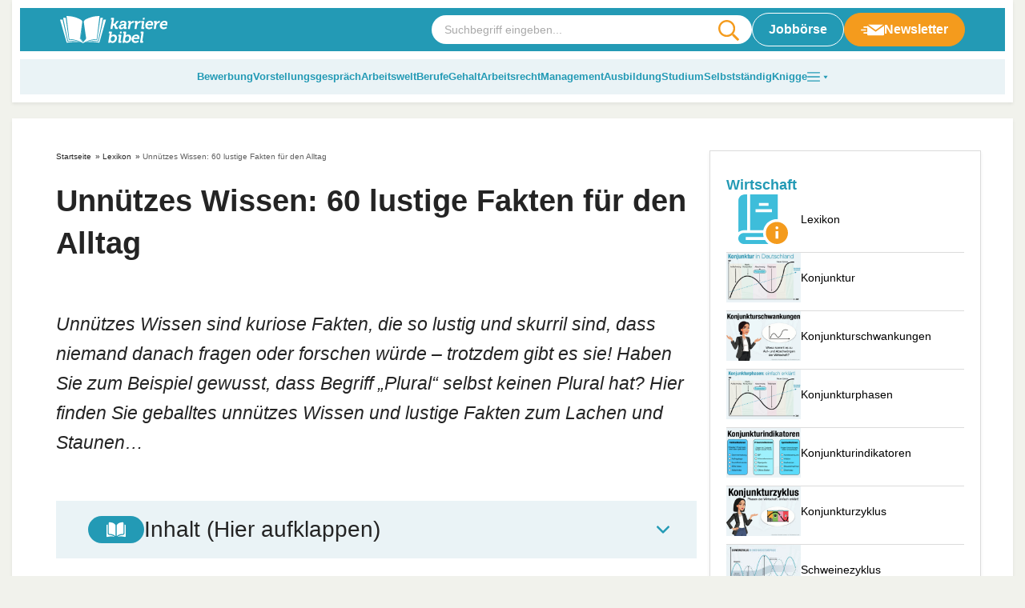

--- FILE ---
content_type: text/html
request_url: https://karrierebibel.de/unnutzes-wissen/
body_size: 37867
content:
<!doctype html>
<html lang="de">

<head><meta charset="UTF-8"><script>if(navigator.userAgent.match(/MSIE|Internet Explorer/i)||navigator.userAgent.match(/Trident\/7\..*?rv:11/i)){var href=document.location.href;if(!href.match(/[?&]nowprocket/)){if(href.indexOf("?")==-1){if(href.indexOf("#")==-1){document.location.href=href+"?nowprocket=1"}else{document.location.href=href.replace("#","?nowprocket=1#")}}else{if(href.indexOf("#")==-1){document.location.href=href+"&nowprocket=1"}else{document.location.href=href.replace("#","&nowprocket=1#")}}}}</script><script>(()=>{class RocketLazyLoadScripts{constructor(){this.v="2.0.4",this.userEvents=["keydown","keyup","mousedown","mouseup","mousemove","mouseover","mouseout","touchmove","touchstart","touchend","touchcancel","wheel","click","dblclick","input"],this.attributeEvents=["onblur","onclick","oncontextmenu","ondblclick","onfocus","onmousedown","onmouseenter","onmouseleave","onmousemove","onmouseout","onmouseover","onmouseup","onmousewheel","onscroll","onsubmit"]}async t(){this.i(),this.o(),/iP(ad|hone)/.test(navigator.userAgent)&&this.h(),this.u(),this.l(this),this.m(),this.k(this),this.p(this),this._(),await Promise.all([this.R(),this.L()]),this.lastBreath=Date.now(),this.S(this),this.P(),this.D(),this.O(),this.M(),await this.C(this.delayedScripts.normal),await this.C(this.delayedScripts.defer),await this.C(this.delayedScripts.async),await this.T(),await this.F(),await this.j(),await this.A(),window.dispatchEvent(new Event("rocket-allScriptsLoaded")),this.everythingLoaded=!0,this.lastTouchEnd&&await new Promise(t=>setTimeout(t,500-Date.now()+this.lastTouchEnd)),this.I(),this.H(),this.U(),this.W()}i(){this.CSPIssue=sessionStorage.getItem("rocketCSPIssue"),document.addEventListener("securitypolicyviolation",t=>{this.CSPIssue||"script-src-elem"!==t.violatedDirective||"data"!==t.blockedURI||(this.CSPIssue=!0,sessionStorage.setItem("rocketCSPIssue",!0))},{isRocket:!0})}o(){window.addEventListener("pageshow",t=>{this.persisted=t.persisted,this.realWindowLoadedFired=!0},{isRocket:!0}),window.addEventListener("pagehide",()=>{this.onFirstUserAction=null},{isRocket:!0})}h(){let t;function e(e){t=e}window.addEventListener("touchstart",e,{isRocket:!0}),window.addEventListener("touchend",function i(o){o.changedTouches[0]&&t.changedTouches[0]&&Math.abs(o.changedTouches[0].pageX-t.changedTouches[0].pageX)<10&&Math.abs(o.changedTouches[0].pageY-t.changedTouches[0].pageY)<10&&o.timeStamp-t.timeStamp<200&&(window.removeEventListener("touchstart",e,{isRocket:!0}),window.removeEventListener("touchend",i,{isRocket:!0}),"INPUT"===o.target.tagName&&"text"===o.target.type||(o.target.dispatchEvent(new TouchEvent("touchend",{target:o.target,bubbles:!0})),o.target.dispatchEvent(new MouseEvent("mouseover",{target:o.target,bubbles:!0})),o.target.dispatchEvent(new PointerEvent("click",{target:o.target,bubbles:!0,cancelable:!0,detail:1,clientX:o.changedTouches[0].clientX,clientY:o.changedTouches[0].clientY})),event.preventDefault()))},{isRocket:!0})}q(t){this.userActionTriggered||("mousemove"!==t.type||this.firstMousemoveIgnored?"keyup"===t.type||"mouseover"===t.type||"mouseout"===t.type||(this.userActionTriggered=!0,this.onFirstUserAction&&this.onFirstUserAction()):this.firstMousemoveIgnored=!0),"click"===t.type&&t.preventDefault(),t.stopPropagation(),t.stopImmediatePropagation(),"touchstart"===this.lastEvent&&"touchend"===t.type&&(this.lastTouchEnd=Date.now()),"click"===t.type&&(this.lastTouchEnd=0),this.lastEvent=t.type,t.composedPath&&t.composedPath()[0].getRootNode()instanceof ShadowRoot&&(t.rocketTarget=t.composedPath()[0]),this.savedUserEvents.push(t)}u(){this.savedUserEvents=[],this.userEventHandler=this.q.bind(this),this.userEvents.forEach(t=>window.addEventListener(t,this.userEventHandler,{passive:!1,isRocket:!0})),document.addEventListener("visibilitychange",this.userEventHandler,{isRocket:!0})}U(){this.userEvents.forEach(t=>window.removeEventListener(t,this.userEventHandler,{passive:!1,isRocket:!0})),document.removeEventListener("visibilitychange",this.userEventHandler,{isRocket:!0}),this.savedUserEvents.forEach(t=>{(t.rocketTarget||t.target).dispatchEvent(new window[t.constructor.name](t.type,t))})}m(){const t="return false",e=Array.from(this.attributeEvents,t=>"data-rocket-"+t),i="["+this.attributeEvents.join("],[")+"]",o="[data-rocket-"+this.attributeEvents.join("],[data-rocket-")+"]",s=(e,i,o)=>{o&&o!==t&&(e.setAttribute("data-rocket-"+i,o),e["rocket"+i]=new Function("event",o),e.setAttribute(i,t))};new MutationObserver(t=>{for(const n of t)"attributes"===n.type&&(n.attributeName.startsWith("data-rocket-")||this.everythingLoaded?n.attributeName.startsWith("data-rocket-")&&this.everythingLoaded&&this.N(n.target,n.attributeName.substring(12)):s(n.target,n.attributeName,n.target.getAttribute(n.attributeName))),"childList"===n.type&&n.addedNodes.forEach(t=>{if(t.nodeType===Node.ELEMENT_NODE)if(this.everythingLoaded)for(const i of[t,...t.querySelectorAll(o)])for(const t of i.getAttributeNames())e.includes(t)&&this.N(i,t.substring(12));else for(const e of[t,...t.querySelectorAll(i)])for(const t of e.getAttributeNames())this.attributeEvents.includes(t)&&s(e,t,e.getAttribute(t))})}).observe(document,{subtree:!0,childList:!0,attributeFilter:[...this.attributeEvents,...e]})}I(){this.attributeEvents.forEach(t=>{document.querySelectorAll("[data-rocket-"+t+"]").forEach(e=>{this.N(e,t)})})}N(t,e){const i=t.getAttribute("data-rocket-"+e);i&&(t.setAttribute(e,i),t.removeAttribute("data-rocket-"+e))}k(t){Object.defineProperty(HTMLElement.prototype,"onclick",{get(){return this.rocketonclick||null},set(e){this.rocketonclick=e,this.setAttribute(t.everythingLoaded?"onclick":"data-rocket-onclick","this.rocketonclick(event)")}})}S(t){function e(e,i){let o=e[i];e[i]=null,Object.defineProperty(e,i,{get:()=>o,set(s){t.everythingLoaded?o=s:e["rocket"+i]=o=s}})}e(document,"onreadystatechange"),e(window,"onload"),e(window,"onpageshow");try{Object.defineProperty(document,"readyState",{get:()=>t.rocketReadyState,set(e){t.rocketReadyState=e},configurable:!0}),document.readyState="loading"}catch(t){console.log("WPRocket DJE readyState conflict, bypassing")}}l(t){this.originalAddEventListener=EventTarget.prototype.addEventListener,this.originalRemoveEventListener=EventTarget.prototype.removeEventListener,this.savedEventListeners=[],EventTarget.prototype.addEventListener=function(e,i,o){o&&o.isRocket||!t.B(e,this)&&!t.userEvents.includes(e)||t.B(e,this)&&!t.userActionTriggered||e.startsWith("rocket-")||t.everythingLoaded?t.originalAddEventListener.call(this,e,i,o):(t.savedEventListeners.push({target:this,remove:!1,type:e,func:i,options:o}),"mouseenter"!==e&&"mouseleave"!==e||t.originalAddEventListener.call(this,e,t.savedUserEvents.push,o))},EventTarget.prototype.removeEventListener=function(e,i,o){o&&o.isRocket||!t.B(e,this)&&!t.userEvents.includes(e)||t.B(e,this)&&!t.userActionTriggered||e.startsWith("rocket-")||t.everythingLoaded?t.originalRemoveEventListener.call(this,e,i,o):t.savedEventListeners.push({target:this,remove:!0,type:e,func:i,options:o})}}J(t,e){this.savedEventListeners=this.savedEventListeners.filter(i=>{let o=i.type,s=i.target||window;return e!==o||t!==s||(this.B(o,s)&&(i.type="rocket-"+o),this.$(i),!1)})}H(){EventTarget.prototype.addEventListener=this.originalAddEventListener,EventTarget.prototype.removeEventListener=this.originalRemoveEventListener,this.savedEventListeners.forEach(t=>this.$(t))}$(t){t.remove?this.originalRemoveEventListener.call(t.target,t.type,t.func,t.options):this.originalAddEventListener.call(t.target,t.type,t.func,t.options)}p(t){let e;function i(e){return t.everythingLoaded?e:e.split(" ").map(t=>"load"===t||t.startsWith("load.")?"rocket-jquery-load":t).join(" ")}function o(o){function s(e){const s=o.fn[e];o.fn[e]=o.fn.init.prototype[e]=function(){return this[0]===window&&t.userActionTriggered&&("string"==typeof arguments[0]||arguments[0]instanceof String?arguments[0]=i(arguments[0]):"object"==typeof arguments[0]&&Object.keys(arguments[0]).forEach(t=>{const e=arguments[0][t];delete arguments[0][t],arguments[0][i(t)]=e})),s.apply(this,arguments),this}}if(o&&o.fn&&!t.allJQueries.includes(o)){const e={DOMContentLoaded:[],"rocket-DOMContentLoaded":[]};for(const t in e)document.addEventListener(t,()=>{e[t].forEach(t=>t())},{isRocket:!0});o.fn.ready=o.fn.init.prototype.ready=function(i){function s(){parseInt(o.fn.jquery)>2?setTimeout(()=>i.bind(document)(o)):i.bind(document)(o)}return"function"==typeof i&&(t.realDomReadyFired?!t.userActionTriggered||t.fauxDomReadyFired?s():e["rocket-DOMContentLoaded"].push(s):e.DOMContentLoaded.push(s)),o([])},s("on"),s("one"),s("off"),t.allJQueries.push(o)}e=o}t.allJQueries=[],o(window.jQuery),Object.defineProperty(window,"jQuery",{get:()=>e,set(t){o(t)}})}P(){const t=new Map;document.write=document.writeln=function(e){const i=document.currentScript,o=document.createRange(),s=i.parentElement;let n=t.get(i);void 0===n&&(n=i.nextSibling,t.set(i,n));const c=document.createDocumentFragment();o.setStart(c,0),c.appendChild(o.createContextualFragment(e)),s.insertBefore(c,n)}}async R(){return new Promise(t=>{this.userActionTriggered?t():this.onFirstUserAction=t})}async L(){return new Promise(t=>{document.addEventListener("DOMContentLoaded",()=>{this.realDomReadyFired=!0,t()},{isRocket:!0})})}async j(){return this.realWindowLoadedFired?Promise.resolve():new Promise(t=>{window.addEventListener("load",t,{isRocket:!0})})}M(){this.pendingScripts=[];this.scriptsMutationObserver=new MutationObserver(t=>{for(const e of t)e.addedNodes.forEach(t=>{"SCRIPT"!==t.tagName||t.noModule||t.isWPRocket||this.pendingScripts.push({script:t,promise:new Promise(e=>{const i=()=>{const i=this.pendingScripts.findIndex(e=>e.script===t);i>=0&&this.pendingScripts.splice(i,1),e()};t.addEventListener("load",i,{isRocket:!0}),t.addEventListener("error",i,{isRocket:!0}),setTimeout(i,1e3)})})})}),this.scriptsMutationObserver.observe(document,{childList:!0,subtree:!0})}async F(){await this.X(),this.pendingScripts.length?(await this.pendingScripts[0].promise,await this.F()):this.scriptsMutationObserver.disconnect()}D(){this.delayedScripts={normal:[],async:[],defer:[]},document.querySelectorAll("script[type$=rocketlazyloadscript]").forEach(t=>{t.hasAttribute("data-rocket-src")?t.hasAttribute("async")&&!1!==t.async?this.delayedScripts.async.push(t):t.hasAttribute("defer")&&!1!==t.defer||"module"===t.getAttribute("data-rocket-type")?this.delayedScripts.defer.push(t):this.delayedScripts.normal.push(t):this.delayedScripts.normal.push(t)})}async _(){await this.L();let t=[];document.querySelectorAll("script[type$=rocketlazyloadscript][data-rocket-src]").forEach(e=>{let i=e.getAttribute("data-rocket-src");if(i&&!i.startsWith("data:")){i.startsWith("//")&&(i=location.protocol+i);try{const o=new URL(i).origin;o!==location.origin&&t.push({src:o,crossOrigin:e.crossOrigin||"module"===e.getAttribute("data-rocket-type")})}catch(t){}}}),t=[...new Map(t.map(t=>[JSON.stringify(t),t])).values()],this.Y(t,"preconnect")}async G(t){if(await this.K(),!0!==t.noModule||!("noModule"in HTMLScriptElement.prototype))return new Promise(e=>{let i;function o(){(i||t).setAttribute("data-rocket-status","executed"),e()}try{if(navigator.userAgent.includes("Firefox/")||""===navigator.vendor||this.CSPIssue)i=document.createElement("script"),[...t.attributes].forEach(t=>{let e=t.nodeName;"type"!==e&&("data-rocket-type"===e&&(e="type"),"data-rocket-src"===e&&(e="src"),i.setAttribute(e,t.nodeValue))}),t.text&&(i.text=t.text),t.nonce&&(i.nonce=t.nonce),i.hasAttribute("src")?(i.addEventListener("load",o,{isRocket:!0}),i.addEventListener("error",()=>{i.setAttribute("data-rocket-status","failed-network"),e()},{isRocket:!0}),setTimeout(()=>{i.isConnected||e()},1)):(i.text=t.text,o()),i.isWPRocket=!0,t.parentNode.replaceChild(i,t);else{const i=t.getAttribute("data-rocket-type"),s=t.getAttribute("data-rocket-src");i?(t.type=i,t.removeAttribute("data-rocket-type")):t.removeAttribute("type"),t.addEventListener("load",o,{isRocket:!0}),t.addEventListener("error",i=>{this.CSPIssue&&i.target.src.startsWith("data:")?(console.log("WPRocket: CSP fallback activated"),t.removeAttribute("src"),this.G(t).then(e)):(t.setAttribute("data-rocket-status","failed-network"),e())},{isRocket:!0}),s?(t.fetchPriority="high",t.removeAttribute("data-rocket-src"),t.src=s):t.src="data:text/javascript;base64,"+window.btoa(unescape(encodeURIComponent(t.text)))}}catch(i){t.setAttribute("data-rocket-status","failed-transform"),e()}});t.setAttribute("data-rocket-status","skipped")}async C(t){const e=t.shift();return e?(e.isConnected&&await this.G(e),this.C(t)):Promise.resolve()}O(){this.Y([...this.delayedScripts.normal,...this.delayedScripts.defer,...this.delayedScripts.async],"preload")}Y(t,e){this.trash=this.trash||[];let i=!0;var o=document.createDocumentFragment();t.forEach(t=>{const s=t.getAttribute&&t.getAttribute("data-rocket-src")||t.src;if(s&&!s.startsWith("data:")){const n=document.createElement("link");n.href=s,n.rel=e,"preconnect"!==e&&(n.as="script",n.fetchPriority=i?"high":"low"),t.getAttribute&&"module"===t.getAttribute("data-rocket-type")&&(n.crossOrigin=!0),t.crossOrigin&&(n.crossOrigin=t.crossOrigin),t.integrity&&(n.integrity=t.integrity),t.nonce&&(n.nonce=t.nonce),o.appendChild(n),this.trash.push(n),i=!1}}),document.head.appendChild(o)}W(){this.trash.forEach(t=>t.remove())}async T(){try{document.readyState="interactive"}catch(t){}this.fauxDomReadyFired=!0;try{await this.K(),this.J(document,"readystatechange"),document.dispatchEvent(new Event("rocket-readystatechange")),await this.K(),document.rocketonreadystatechange&&document.rocketonreadystatechange(),await this.K(),this.J(document,"DOMContentLoaded"),document.dispatchEvent(new Event("rocket-DOMContentLoaded")),await this.K(),this.J(window,"DOMContentLoaded"),window.dispatchEvent(new Event("rocket-DOMContentLoaded"))}catch(t){console.error(t)}}async A(){try{document.readyState="complete"}catch(t){}try{await this.K(),this.J(document,"readystatechange"),document.dispatchEvent(new Event("rocket-readystatechange")),await this.K(),document.rocketonreadystatechange&&document.rocketonreadystatechange(),await this.K(),this.J(window,"load"),window.dispatchEvent(new Event("rocket-load")),await this.K(),window.rocketonload&&window.rocketonload(),await this.K(),this.allJQueries.forEach(t=>t(window).trigger("rocket-jquery-load")),await this.K(),this.J(window,"pageshow");const t=new Event("rocket-pageshow");t.persisted=this.persisted,window.dispatchEvent(t),await this.K(),window.rocketonpageshow&&window.rocketonpageshow({persisted:this.persisted})}catch(t){console.error(t)}}async K(){Date.now()-this.lastBreath>45&&(await this.X(),this.lastBreath=Date.now())}async X(){return document.hidden?new Promise(t=>setTimeout(t)):new Promise(t=>requestAnimationFrame(t))}B(t,e){return e===document&&"readystatechange"===t||(e===document&&"DOMContentLoaded"===t||(e===window&&"DOMContentLoaded"===t||(e===window&&"load"===t||e===window&&"pageshow"===t)))}static run(){(new RocketLazyLoadScripts).t()}}RocketLazyLoadScripts.run()})();</script>
	
	<meta name="viewport" content="width=device-width, initial-scale=1, maximum-scale=5, shrink-to-fit=no">
	<meta http-equiv="X-UA-Compatible" content="IE=edge">
	<link rel="profile" href="https://gmpg.org/xfn/11">
	<meta name='robots' content='index, follow, max-image-preview:large, max-snippet:-1, max-video-preview:-1' />

	<!-- This site is optimized with the Yoast SEO plugin v25.6 - https://yoast.com/wordpress/plugins/seo/ -->
	<title>Unnützes Wissen: 60 lustige Fakten für den Alltag</title>
<link data-rocket-prefetch href="https://cp.karrierebibel.de" rel="dns-prefetch">
<link data-rocket-prefetch href="https://cdn.privacy-mgmt.com" rel="dns-prefetch">
<link data-rocket-prefetch href="https://cdns.symplr.de" rel="dns-prefetch">
<link data-rocket-prefetch href="https://challenges.cloudflare.com" rel="dns-prefetch"><link rel="preload" data-rocket-preload as="image" href="https://karrierebibel.de/wp-content/themes/karrierebibel-job/dist/img/ads-logo.png" fetchpriority="high">
	<meta name="description" content="Unnützes Wissen sind lustige Fakten, die wir uns merken, obwohl man sie nicht braucht. Hier: 60 ungeahnte Tatsachen zum Lachen + Staunen..." />
	<link rel="canonical" href="https://karrierebibel.de/unnutzes-wissen/" />
	<meta property="og:locale" content="de_DE" />
	<meta property="og:type" content="article" />
	<meta property="og:title" content="Unnützes Wissen: 60 lustige Fakten für den Alltag" />
	<meta property="og:description" content="Es gibt unendlich viele Studien. Vieles davon ist unnützes Wissen. ✅ Einerseits. Andererseits lässt sich damit wunderbar punkten..." />
	<meta property="og:url" content="https://karrierebibel.de/unnutzes-wissen/" />
	<meta property="og:site_name" content="karrierebibel.de" />
	<meta property="article:publisher" content="https://www.facebook.com/karrierebibel" />
	<meta property="article:author" content="https://www.facebook.com/karrierebibel" />
	<meta property="article:published_time" content="2020-11-29T10:00:44+00:00" />
	<meta property="article:modified_time" content="2025-02-26T12:03:12+00:00" />
	<meta property="og:image" content="https://karrierebibel.de/wp-content/uploads/2020/11/Unnuetzes-Wissen-Lustig-Fakten-witzig-Neon.jpg" />
	<meta property="og:image:width" content="1000" />
	<meta property="og:image:height" content="667" />
	<meta property="og:image:type" content="image/jpeg" />
	<meta name="author" content="Jochen Mai" />
	<meta name="twitter:card" content="summary_large_image" />
	<meta name="twitter:creator" content="@karrierebibel" />
	<meta name="twitter:site" content="@karrierebibel" />
	<script type="application/ld+json" class="yoast-schema-graph">{"@context":"https://schema.org","@graph":[{"@type":"Article","@id":"https://karrierebibel.de/unnutzes-wissen/#article","isPartOf":{"@id":"https://karrierebibel.de/unnutzes-wissen/"},"author":{"name":"Jochen Mai","@id":"https://karrierebibel.de/#/schema/person/70fbef70b025b9b665cd5f85f1bfdbd1"},"headline":"Unnützes Wissen: 60 lustige Fakten für den Alltag","datePublished":"2020-11-29T10:00:44+00:00","dateModified":"2025-02-26T12:03:12+00:00","mainEntityOfPage":{"@id":"https://karrierebibel.de/unnutzes-wissen/"},"wordCount":800,"publisher":{"@id":"https://karrierebibel.de/#organization"},"image":{"@id":"https://karrierebibel.de/unnutzes-wissen/#primaryimage"},"thumbnailUrl":"https://karrierebibel.de/wp-content/uploads/2020/11/Unnuetzes-Wissen-Lustig-Fakten-witzig-Neon.jpg","articleSection":["Lexikon"],"inLanguage":"de"},{"@type":"WebPage","@id":"https://karrierebibel.de/unnutzes-wissen/","url":"https://karrierebibel.de/unnutzes-wissen/","name":"Unnützes Wissen: 60 lustige Fakten für den Alltag","isPartOf":{"@id":"https://karrierebibel.de/#website"},"primaryImageOfPage":{"@id":"https://karrierebibel.de/unnutzes-wissen/#primaryimage"},"image":{"@id":"https://karrierebibel.de/unnutzes-wissen/#primaryimage"},"thumbnailUrl":"https://karrierebibel.de/wp-content/uploads/2020/11/Unnuetzes-Wissen-Lustig-Fakten-witzig-Neon.jpg","datePublished":"2020-11-29T10:00:44+00:00","dateModified":"2025-02-26T12:03:12+00:00","description":"Unnützes Wissen sind lustige Fakten, die wir uns merken, obwohl man sie nicht braucht. Hier: 60 ungeahnte Tatsachen zum Lachen + Staunen...","breadcrumb":{"@id":"https://karrierebibel.de/unnutzes-wissen/#breadcrumb"},"inLanguage":"de","potentialAction":[{"@type":"ReadAction","target":["https://karrierebibel.de/unnutzes-wissen/"]}]},{"@type":"ImageObject","inLanguage":"de","@id":"https://karrierebibel.de/unnutzes-wissen/#primaryimage","url":"https://karrierebibel.de/wp-content/uploads/2020/11/Unnuetzes-Wissen-Lustig-Fakten-witzig-Neon.jpg","contentUrl":"https://karrierebibel.de/wp-content/uploads/2020/11/Unnuetzes-Wissen-Lustig-Fakten-witzig-Neon.jpg","width":1000,"height":667,"caption":"Unnuetzes Wissen Lustig Fakten Witzig Neon"},{"@type":"BreadcrumbList","@id":"https://karrierebibel.de/unnutzes-wissen/#breadcrumb","itemListElement":[{"@type":"ListItem","position":1,"name":"Startseite","item":"https://karrierebibel.de/"},{"@type":"ListItem","position":2,"name":"Lexikon","item":"https://karrierebibel.de/lexikon/"},{"@type":"ListItem","position":3,"name":"Unnützes Wissen: 60 lustige Fakten für den Alltag"}]},{"@type":"WebSite","@id":"https://karrierebibel.de/#website","url":"https://karrierebibel.de/","name":"karrierebibel.de","description":"Alle Tipps zu Bewerbung, Ausbildung, Studium, Job und Arbeitsrecht","publisher":{"@id":"https://karrierebibel.de/#organization"},"potentialAction":[{"@type":"SearchAction","target":{"@type":"EntryPoint","urlTemplate":"https://karrierebibel.de/?s={search_term_string}"},"query-input":{"@type":"PropertyValueSpecification","valueRequired":true,"valueName":"search_term_string"}}],"inLanguage":"de"},{"@type":"Organization","@id":"https://karrierebibel.de/#organization","name":"Karrierebibel GmbH","url":"https://karrierebibel.de/","logo":{"@type":"ImageObject","inLanguage":"de","@id":"https://karrierebibel.de/#/schema/logo/image/","url":"https://karrierebibel.de/wp-content/uploads/2014/03/Karrierebibel-Logo-neu-Test-650x434.jpg","contentUrl":"https://karrierebibel.de/wp-content/uploads/2014/03/Karrierebibel-Logo-neu-Test-650x434.jpg","width":1000,"height":667,"caption":"Karrierebibel GmbH"},"image":{"@id":"https://karrierebibel.de/#/schema/logo/image/"},"sameAs":["https://www.facebook.com/karrierebibel","https://x.com/karrierebibel","https://www.instagram.com/karrierebibel/","https://www.linkedin.com/in/jochenmai/","https://www.pinterest.de/karrierebibel/","https://www.youtube.com/user/Karrierebibel"]},{"@type":"Person","@id":"https://karrierebibel.de/#/schema/person/70fbef70b025b9b665cd5f85f1bfdbd1","name":"Jochen Mai","description":"ist Jobmentor, Autor mehrerer Bestseller und Gründer der Karrierebibel.","sameAs":["https://karrierebibel.de/ueber-jochen-mai-autor/","https://www.facebook.com/karrierebibel","https://www.instagram.com/karrierebibel/","https://www.linkedin.com/in/jochenmai/","https://www.pinterest.de/karrierebibel/","https://x.com/karrierebibel","https://www.youtube.com/user/Karrierebibel","https://de.wikipedia.org/wiki/Jochen_Mai"],"url":"https://karrierebibel.de/author/admin/"}]}</script>
	<!-- / Yoast SEO plugin. -->


<link rel="alternate" type="application/rss+xml" title="karrierebibel.de &raquo; Unnützes Wissen: 60 lustige Fakten für den Alltag-Kommentar-Feed" href="https://karrierebibel.de/unnutzes-wissen/feed/" />
<style id='safe-svg-svg-icon-style-inline-css'>
.safe-svg-cover{text-align:center}.safe-svg-cover .safe-svg-inside{display:inline-block;max-width:100%}.safe-svg-cover svg{fill:currentColor;height:100%;max-height:100%;max-width:100%;width:100%}

</style>
<style id='classic-theme-styles-inline-css'>
/*! This file is auto-generated */
.wp-block-button__link{color:#fff;background-color:#32373c;border-radius:9999px;box-shadow:none;text-decoration:none;padding:calc(.667em + 2px) calc(1.333em + 2px);font-size:1.125em}.wp-block-file__button{background:#32373c;color:#fff;text-decoration:none}
</style>
<link data-minify="1" rel='stylesheet' id='wp-job-manager-job-listings-css' href='https://karrierebibel.de/wp-content/cache/min/1/wp-content/plugins/wp-job-manager/assets/dist/css/job-listings.css?ver=1768579347' media='all' />
<link data-minify="1" rel='stylesheet' id='wp-polls-css' href='https://karrierebibel.de/wp-content/cache/min/1/wp-content/plugins/wp-polls/polls-css.css?ver=1768579347' media='all' />
<style id='wp-polls-inline-css'>
.wp-polls .pollbar {
	margin: 1px;
	font-size: 14px;
	line-height: 16px;
	height: 16px;
	background: #239ab5;
	border: 1px solid #239ab5;
}

</style>
<link data-minify="1" rel='stylesheet' id='theme-styles-css' href='https://karrierebibel.de/wp-content/cache/min/1/wp-content/themes/karrierebibel-job/dist/css/main.css?ver=1768579347' media='all' />
<script type="rocketlazyloadscript" data-rocket-src="https://karrierebibel.de/wp-includes/js/jquery/jquery.min.js?ver=3.7.1" id="jquery-core-js"></script>
<script type="rocketlazyloadscript" data-rocket-src="https://karrierebibel.de/wp-includes/js/jquery/jquery-migrate.min.js?ver=3.4.1" id="jquery-migrate-js" data-rocket-defer defer></script>
<link rel="https://api.w.org/" href="https://karrierebibel.de/wp-json/" /><link rel="alternate" title="JSON" type="application/json" href="https://karrierebibel.de/wp-json/wp/v2/posts/36049" /><link rel="EditURI" type="application/rsd+xml" title="RSD" href="https://karrierebibel.de/xmlrpc.php?rsd" />
<link rel='shortlink' href='https://karrierebibel.de/?p=36049' />
<link rel="alternate" title="oEmbed (JSON)" type="application/json+oembed" href="https://karrierebibel.de/wp-json/oembed/1.0/embed?url=https%3A%2F%2Fkarrierebibel.de%2Funnutzes-wissen%2F" />
<link rel="alternate" title="oEmbed (XML)" type="text/xml+oembed" href="https://karrierebibel.de/wp-json/oembed/1.0/embed?url=https%3A%2F%2Fkarrierebibel.de%2Funnutzes-wissen%2F&#038;format=xml" />
<link rel="icon" href="https://karrierebibel.de/wp-content/uploads/2021/11/favicon-100x100.png" sizes="32x32" />
<link rel="icon" href="https://karrierebibel.de/wp-content/uploads/2021/11/favicon.png" sizes="192x192" />
<link rel="apple-touch-icon" href="https://karrierebibel.de/wp-content/uploads/2021/11/favicon.png" />
<meta name="msapplication-TileImage" content="https://karrierebibel.de/wp-content/uploads/2021/11/favicon.png" />
		<style id="wp-custom-css">
			._4075uz {
  display: none !important;
}

.a-smart.a-smart-top {
  display: none;
}

.wp-polls .pollbar {
	border: 1px solid #8ccdde !important;
}

.post-header .post-thumbnail, .post-header .post-thumbnail img {
  max-width: 100%;
  height: auto;
  display: block;
	aspect-ratio: 1000/667;
}

.category-content__wrapper .editor table tr:first-child, .category-content__wrapper .entry-content table tr:first-child, .category-content__wrapper .editor table tr, .category-content__wrapper .entry-content table tr {
	background:transparent !important;
}		</style>
		<noscript><style id="rocket-lazyload-nojs-css">.rll-youtube-player, [data-lazy-src]{display:none !important;}</style></noscript>
	<script type="rocketlazyloadscript" data-rocket-type="text/javascript" data-description="sourcepoint stub code">
  function _typeof(t){return(_typeof="function"==typeof Symbol&&"symbol"==typeof Symbol.iterator?function(t){return typeof t}:function(t){return t&&"function"==typeof Symbol&&t.constructor===Symbol&&t!==Symbol.prototype?"symbol":typeof t})(t)}!function(){for(var t,e,o=[],n=window,r=n;r;){try{if(r.frames.__tcfapiLocator){t=r;break}}catch(t){}if(r===n.top)break;r=n.parent}t||(function t(){var e=n.document,o=!!n.frames.__tcfapiLocator;if(!o)if(e.body){var r=e.createElement("iframe");r.style.cssText="display:none",r.name="__tcfapiLocator",e.body.appendChild(r)}else setTimeout(t,5);return!o}(),n.__tcfapi=function(){for(var t=arguments.length,n=new Array(t),r=0;r<t;r++)n[r]=arguments[r];if(!n.length)return o;"setGdprApplies"===n[0]?n.length>3&&2===parseInt(n[1],10)&&"boolean"==typeof n[3]&&(e=n[3],"function"==typeof n[2]&&n[2]("set",!0)):"ping"===n[0]?"function"==typeof n[2]&&n[2]({gdprApplies:e,cmpLoaded:!1,cmpStatus:"stub"}):o.push(n)},n.addEventListener("message",(function(t){var e="string"==typeof t.data,o={};if(e)try{o=JSON.parse(t.data)}catch(t){}else o=t.data;var n="object"===_typeof(o)?o.__tcfapiCall:null;n&&window.__tcfapi(n.command,n.version,(function(o,r){var a={__tcfapiReturn:{returnValue:o,success:r,callId:n.callId}};t&&t.source&&t.source.postMessage&&t.source.postMessage(e?JSON.stringify(a):a,"*")}),n.parameter)}),!1))}();
</script>

<script type="rocketlazyloadscript" data-rocket-type="text/javascript" data-description="sourcepoint configuration">
  window._sp_ = {
    config: {
      // Please include your existing accountId as provided by Sourcepoint
      accountId: 1061,
      // Sourcepoint base endpoint, no change needed – Sourcepoint recommends to only use a single endpoint
      // https://documentation.sourcepoint.com/implementation/web-implementation/multi-campaign-web-implementation/best-practices-improve-gdpr-tcf-v2-message-loading#leverage-single-server-endpoint
      baseEndpoint: 'https://cdn.privacy-mgmt.com',
      // other possible Sourcepoint configurations
      // ...
      // New: The isSPA setting is needed to make sure the Sourcepoint scenario starts after executeMessaging() is called below
      isSPA: true,
      // New: This "acps" targeting parameter is being used to not display the wall for contentpass users
      // If you already use targetingParams, please make sure to extend the object accordingly
      gdpr: {
        targetingParams: {
          acps: 'false'
        },
      },
    }
  };
</script>

<script type="rocketlazyloadscript" data-rocket-type="text/javascript" data-rocket-src="https://cdn.privacy-mgmt.com/unified/wrapperMessagingWithoutDetection.js" data-rocket-defer defer></script>

<script type="rocketlazyloadscript" data-rocket-type="text/javascript" data-description="contentpass integration">
  (function() {
    var cpBaseUrl = 'https://cp.karrierebibel.de';
    var cpController = cpBaseUrl + '/now.js';
    var cpPropertyId = 'e779a06d';

    !function(C,o,n,t,P,a,s){C['CPObject']=n;C[n]||(C[n]=function(){
      (C[n].q=C[n].q||[]).push(arguments)});C[n].l=+new Date;a=o.createElement(t);
      s=o.getElementsByTagName(t)[0];a.src=P;s.parentNode.insertBefore(a,s)}
    (window,document,'cp','script',cpController);

    // Extension that mocks the authenticate command for first-party integration.
    // In some cases this allows execution of the callback before our SDK has been loaded.
    // If the extension finds the current user guaranteed to not be a logged-in user, it
    // mimics the SDK response by returning a fake user object with `isLoggedIn` and
    // `hasValidSubscription` returning false. If the user might be a contentpass user with
    // valid subscription, we wait for the SDK to load and verify it.
    // The callback is guaranteed to be called at most once.
    !function(C,o,n,t,P){if(!C[n].patched){cp('extension','authenticate');P=C[n].q.push;
      C[n].q.push=function(a){if(a[0]==='authenticate'){if((o['cookie']||'').indexOf('_cpauthhint=')===-1&&
      !(C['localStorage']||{})['_cpuser']&&C.location.href.toLowerCase().indexOf('cpauthenticated')===-1){
      t={isLoggedIn:function(){return false;},hasValidSubscription:function(){return false;}};
      (typeof a[1]==='function'&&a[1](null,t));C[n].afp=true;P.apply(C[n].q,[['authenticate',null]]);
      return t;}}P.apply(C[n].q,[a]);}}}
    (window,document,'cp',false);

    // Will activate contentpass and initialize basic interfaces for
    // communicating with contentpass.
    cp('create', cpPropertyId, {
      baseUrl: cpBaseUrl
    });

    // This function will trigger rendering of the Sourcepoint consent layer. First, it will check
    // whether the current user is an authenticated contentpass user. If so, the targeting parameter
    // acps is set to the string value 'true' (important: the value is not a bool, but a string!).
    // If the user is not an authenticated contentpass user, the targeting parameter is set to
    // 'false'. Make sure to not show the consent layer when the targeting parameter is set to 'true'
    // in your Sourcepoint scenario. When login status is determined, Sourcepoint is automatically
    // triggered by calling window._sp_.executeMessaging().
    cp('render', {
      onFullConsent: function() {
        console.log('[DEMO] onFullConsent');
        // Init advertising here
        //
        // Attention:
        // When you update your vendor list without asking for re-consent
        // then Sourcepoint does not signal full consent for previously
        // fully consented visitors. Thus this callback is not executed,
        // and partially consented impressions are not monetized at all!
        //
        // We therefore strongly recommend to configure your Sourcepoint
        // scenario setup to always ask for re-consent on vendor updates.
        //
        // Alternatively you can always load vendors specifically based
        // on their respective consent status according to the TCF API.
        // You can find a sample integration for this on
        // https://docs.contentpass.net/docs/3rdparty
      }
    })
  })()
</script>

<script type="rocketlazyloadscript" data-rocket-type="text/javascript" data-description="contentpass sourcepoint fast path">
(function () {
  // Make sure to include the authenticate fast path extension above to
  // allow this code to run without waiting for the now.js SDK to load.
  cp('authenticate', function(err, user) {
    if (err || (!user.isLoggedIn() && !user.hasValidSubscription())) {
      console.log('[SPCP] Taking fast path');
      (function spExecMsg() {
        if (window._sp_ && window._sp_.executeMessaging) {
          if (!window._sp_.config.isSPA) {
            console.warn('[SPCP] Sourcepoint not in SPA mode!');
          } else if (window._sp_.version) {
            console.log('[SPCP] Sourcepoint already running');
          } else {
            console.log('[SPCP] Starting Sourcepoint');
            window._sp_.executeMessaging();
          }
        } else {
          console.log('[SPCP] Sourcepoint not loaded yet. Retrying.');
          setTimeout(spExecMsg, 10);
        }
      })();
    }
  });
})();
</script>

    <!-- Global site tag (gtag.js) - Google Analytics -->
    <script type="rocketlazyloadscript">
    function analyticsStart() {
        window.dataLayer = window.dataLayer || [];

        function gtag() {
            dataLayer.push(arguments);
        }

        var gtagScript = document.createElement('script');
        gtagScript.async = true;
        gtagScript.src = "https://www.googletagmanager.com/gtag/js?id=G-GJWTSQJB1X";

        gtagScript.onload = function() {
            gtag('js', new Date());
            gtag('config', 'G-GJWTSQJB1X', {'anonymize_ip': true});
        };

        document.head.appendChild(gtagScript);
    }
</script>
    <!-- Ende Google Analytics -->
    <!-- Script MSO -->
    <script type="rocketlazyloadscript">var uuSymplr,allCookiesSymplr=document.cookie.split(";").map((e=>e.split("="))).reduce(((e,[i,o])=>({...e,[i.trim()]:decodeURIComponent(o)})),{});function createCookieSymplr(e,i){var o=e;if(void 0===(uuSymplr=allCookiesSymplr.uniqueUser)){let e=(Date.now()+window.navigator.userAgent+websiteSymplr).toString();uuSymplr=sha256(e),document.cookie=`uniqueUser=${uuSymplr};max-age=31536000;path=/;SameSite=Strict; Secure`}if(o){var u=allCookiesSymplr.uniqueUserLi;void 0===u&&(u=sha256(i),document.cookie=`uniqueUserLi=${u};max-age=31536000;path=/;SameSite=Strict; Secure`),uuSymplr=u}else document.cookie="uniqueUserLi=; max-age=0"}</script>

    <script type="rocketlazyloadscript" defer data-rocket-src="https://cdns.symplr.de/karrierebibel.de/karrierebibel.js"></script>
    <!-- Ende Script MSO -->

<meta name="generator" content="WP Rocket 3.20.3" data-wpr-features="wpr_delay_js wpr_defer_js wpr_minify_js wpr_lazyload_images wpr_lazyload_iframes wpr_preconnect_external_domains wpr_oci wpr_image_dimensions wpr_minify_css wpr_preload_links wpr_desktop" /></head>

<body class="post-template-default single single-post postid-36049 single-format-gallery post-unnutzes-wissen karrierebibel-job" id="top">
		<a class="skip-link screen-reader-text" href="#content">Skip to content</a>
	<div class="layout">
		<section class="a-smart a-smart-left">
							<div id="karrierebibel.de_sky_1"></div>					</section>
		<div class="page-container">
						<header class="site-header">
				<div class="site-header__top">

											<a href="https://karrierebibel.de" class="site-logo" rel="home" aria-label="karrierebibel.de">
							<img width="1417" height="360" src="https://karrierebibel.de/wp-content/uploads/2024/07/karrierebibel-logo.svg" class="attachment-medium size-medium" alt="" decoding="async" fetchpriority="high" />						</a>
					

					<nav class="main-nav">
						<div class="main-menu__container"><ul id="menu-mobile-main-menu" class="main-menu"><li id="menu-item-2084580" class="menu-item menu-item-type-taxonomy menu-item-object-category menu-item-2084580"><a href="https://karrierebibel.de/bewerbung/">Bewerbung</a></li>
<li id="menu-item-2084590" class="menu-item menu-item-type-taxonomy menu-item-object-category menu-item-2084590"><a href="https://karrierebibel.de/vorstellungsgesprach/">Vorstellungsgespräch</a></li>
<li id="menu-item-2084583" class="menu-item menu-item-type-taxonomy menu-item-object-category menu-item-2084583"><a href="https://karrierebibel.de/job-karriere/">Arbeitswelt</a></li>
<li id="menu-item-2084579" class="menu-item menu-item-type-taxonomy menu-item-object-category menu-item-2084579"><a href="https://karrierebibel.de/berufsbild/">Berufe</a></li>
<li id="menu-item-2084582" class="menu-item menu-item-type-taxonomy menu-item-object-category menu-item-2084582"><a href="https://karrierebibel.de/gehalt/">Gehalt</a></li>
<li id="menu-item-2084577" class="menu-item menu-item-type-taxonomy menu-item-object-category menu-item-2084577"><a href="https://karrierebibel.de/arbeitsrecht/">Arbeitsrecht</a></li>
<li id="menu-item-2084614" class="menu-item menu-item-type-taxonomy menu-item-object-category menu-item-2084614"><a href="https://karrierebibel.de/kuendigung/">Kündigung</a></li>
<li id="menu-item-2084587" class="menu-item menu-item-type-taxonomy menu-item-object-category menu-item-2084587"><a href="https://karrierebibel.de/management/">Management</a></li>
<li id="menu-item-2084578" class="menu-item menu-item-type-taxonomy menu-item-object-category menu-item-2084578"><a href="https://karrierebibel.de/ausbildung/">Ausbildung</a></li>
<li id="menu-item-2084589" class="menu-item menu-item-type-taxonomy menu-item-object-category menu-item-2084589"><a href="https://karrierebibel.de/studium-tipps/">Studium</a></li>
<li id="menu-item-2084588" class="menu-item menu-item-type-taxonomy menu-item-object-category menu-item-2084588"><a href="https://karrierebibel.de/selbststandig/">Selbstständig</a></li>
<li id="menu-item-2084584" class="menu-item menu-item-type-taxonomy menu-item-object-category menu-item-2084584"><a href="https://karrierebibel.de/knigge/">Knigge</a></li>
<li id="menu-item-2084586" class="menu-item menu-item-type-taxonomy menu-item-object-category current-post-ancestor current-menu-parent current-post-parent menu-item-2084586"><a href="https://karrierebibel.de/lexikon/">Lexikon</a></li>
</ul></div>						<div class="btn-group">
															<a class="btn btn-outline" href="https://karrierebibel.de/jobboerse/" target="_self">
									Jobbörse								</a>
																						<a class="btn" href="https://karrierebibel.de/newsletter/" target="_self">
									<svg>
										<use xlink:href="#mail"></use>
									</svg>
									Newsletter								</a>
													</div>
					</nav>
					<div class="site-header__mobile">
						<svg class="search-btn">
							<use xlink:href="#search"></use>
						</svg>
						<div class="site-header__burger">
						</div>
					</div>
					<div class="btn-group">
						<form class="search-form" id="searchform" role="search" action="https://karrierebibel.de">
	<input class="search-form__input" id="s" name="s" type="text" placeholder="Suchbegriff eingeben..." required>
	<button class="search-form__submit" type="submit">
		<svg>
			<use xlink:href="#search"></use>
		</svg>
	</button>
</form>
													<a class="btn btn-outline" href="https://karrierebibel.de/jobboerse/" target="_self">
								Jobbörse							</a>
																			<a class="btn" href="https://karrierebibel.de/newsletter/" target="_self">
								<svg>
									<use xlink:href="#mail"></use>
								</svg>
								Newsletter							</a>
											</div>
				</div>

				<div class="site-header__bottom">
					<nav class="site-header__menu">
						<div class="menu-alle-inhalte-container"><ul id="menu-alle-inhalte" class="menu"><li id="menu-item-222413" class="menu-item menu-item-type-taxonomy menu-item-object-category menu-item-222413"><a href="https://karrierebibel.de/bewerbung/">Bewerbung</a></li>
<li id="menu-item-181599" class="menu-item menu-item-type-taxonomy menu-item-object-category menu-item-181599"><a href="https://karrierebibel.de/vorstellungsgesprach/">Vorstellungsgespräch</a></li>
<li id="menu-item-181594" class="menu-item menu-item-type-taxonomy menu-item-object-category menu-item-181594"><a href="https://karrierebibel.de/job-karriere/">Arbeitswelt</a></li>
<li id="menu-item-181591" class="menu-item menu-item-type-taxonomy menu-item-object-category menu-item-181591"><a href="https://karrierebibel.de/berufsbild/">Berufe</a></li>
<li id="menu-item-181593" class="menu-item menu-item-type-taxonomy menu-item-object-category menu-item-181593"><a href="https://karrierebibel.de/gehalt/">Gehalt</a></li>
<li id="menu-item-181590" class="menu-item menu-item-type-taxonomy menu-item-object-category menu-item-181590"><a href="https://karrierebibel.de/arbeitsrecht/">Arbeitsrecht</a></li>
<li id="menu-item-2084572" class="menu-item menu-item-type-taxonomy menu-item-object-category menu-item-2084572"><a href="https://karrierebibel.de/management/">Management</a></li>
<li id="menu-item-1528008" class="menu-item menu-item-type-taxonomy menu-item-object-category menu-item-1528008"><a href="https://karrierebibel.de/ausbildung/">Ausbildung</a></li>
<li id="menu-item-181600" class="menu-item menu-item-type-taxonomy menu-item-object-category menu-item-181600"><a href="https://karrierebibel.de/studium-tipps/">Studium</a></li>
<li id="menu-item-2084611" class="menu-item menu-item-type-taxonomy menu-item-object-category menu-item-2084611"><a href="https://karrierebibel.de/selbststandig/">Selbstständig</a></li>
<li id="menu-item-2084612" class="menu-item menu-item-type-taxonomy menu-item-object-category menu-item-2084612"><a href="https://karrierebibel.de/knigge/">Knigge</a></li>
</ul></div>						<div class="site-header__burger">
						</div>
					</nav>
					<nav class="main-nav">
						<div class="main-menu__container"><ul id="menu-mehr-inhalte" class="main-menu"><li id="menu-item-2084613" class="menu-item menu-item-type-taxonomy menu-item-object-category menu-item-2084613"><a href="https://karrierebibel.de/kuendigung/">Kündigung</a></li>
<li id="menu-item-2084574" class="menu-item menu-item-type-taxonomy menu-item-object-category current-post-ancestor current-menu-parent current-post-parent menu-item-2084574"><a href="https://karrierebibel.de/lexikon/">Lexikon</a></li>
</ul></div>						<div class="btn-group">
															<a class="btn btn-outline" href="https://karrierebibel.de/jobboerse/" target="_self">
									Jobbörse								</a>
																						<a class="btn" href="https://karrierebibel.de/newsletter/" target="_self">
									<svg>
										<use xlink:href="#mail"></use>
									</svg>
									Newsletter								</a>
													</div>
					</nav>
				</div>
							</header>

			
			<main class="site-content" id="content">
<div class="post__wrapper">
	<div class="entry-inner">
			<div class="breadcrumbs">
		<p id="breadcrumbs"><span><span><a href="https://karrierebibel.de/">Startseite</a></span> » <span><a href="https://karrierebibel.de/lexikon/">Lexikon</a></span> » <span class="breadcrumb_last" aria-current="page">Unnützes Wissen: 60 lustige Fakten für den Alltag</span></span></p>	</div>
		
		<header class="post-header">
			<h1 class="post-title">Unnützes Wissen: 60 lustige Fakten für den Alltag</h1>

										<p>Unnützes Wissen sind kuriose Fakten, die so lustig und skurril sind, dass niemand danach fragen oder forschen würde – trotzdem gibt es sie! Haben Sie zum Beispiel gewusst, dass Begriff &#8222;Plural&#8220; selbst keinen Plural hat? Hier finden Sie geballtes unnützes Wissen und lustige Fakten zum Lachen und Staunen&#8230; </p>
<div id="ez-toc-container" class="ez-toc-v2_0_69_1 counter-flat ez-toc-counter ez-toc-custom ez-toc-container-direction">
<div class="ez-toc-title-container">
<p class="ez-toc-title ez-toc-toggle" style="cursor:pointer">Inhalt (Hier aufklappen)</p>
<span class="ez-toc-title-toggle"><a href="#" class="ez-toc-pull-right ez-toc-btn ez-toc-btn-xs ez-toc-btn-default ez-toc-toggle" aria-label="Toggle Table of Content"><span class="ez-toc-js-icon-con"><span class=""><span class="eztoc-hide" style="display:none;">Toggle</span><span class="ez-toc-icon-toggle-span"><svg style="fill: #4f4f4f;color:#4f4f4f" xmlns="http://www.w3.org/2000/svg" class="list-377408" width="20px" height="20px" viewBox="0 0 24 24" fill="none"><path d="M6 6H4v2h2V6zm14 0H8v2h12V6zM4 11h2v2H4v-2zm16 0H8v2h12v-2zM4 16h2v2H4v-2zm16 0H8v2h12v-2z" fill="currentColor"></path></svg><svg style="fill: #4f4f4f;color:#4f4f4f" class="arrow-unsorted-368013" xmlns="http://www.w3.org/2000/svg" width="10px" height="10px" viewBox="0 0 24 24" version="1.2" baseProfile="tiny"><path d="M18.2 9.3l-6.2-6.3-6.2 6.3c-.2.2-.3.4-.3.7s.1.5.3.7c.2.2.4.3.7.3h11c.3 0 .5-.1.7-.3.2-.2.3-.5.3-.7s-.1-.5-.3-.7zM5.8 14.7l6.2 6.3 6.2-6.3c.2-.2.3-.5.3-.7s-.1-.5-.3-.7c-.2-.2-.4-.3-.7-.3h-11c-.3 0-.5.1-.7.3-.2.2-.3.5-.3.7s.1.5.3.7z"/></svg></span></span></span></a></span></div>
<nav><ul class='ez-toc-list ez-toc-list-level-1 ' ><li class='ez-toc-page-1'><a class="ez-toc-link ez-toc-heading-1" href="#Top-10-unnuetzes-Wissen" title="Top 10 unnützes Wissen">Top 10 unnützes Wissen</a></li><li class='ez-toc-page-1'><a class="ez-toc-link ez-toc-heading-2" href="#Unnuetzes-Wissen-lustig" title="Unnützes Wissen lustig">Unnützes Wissen lustig</a></li><li class='ez-toc-page-1'><a class="ez-toc-link ez-toc-heading-3" href="#Unnuetzes-Wissen-weltweit" title="Unnützes Wissen weltweit">Unnützes Wissen weltweit</a></li><li class='ez-toc-page-1'><a class="ez-toc-link ez-toc-heading-4" href="#Unnuetzes-Wissen-Quiz-Haetten-Sie-es-gewusst" title="Unnützes Wissen Quiz: Hätten Sie es gewusst?">Unnützes Wissen Quiz: Hätten Sie es gewusst?</a></li><li class='ez-toc-page-1'><a class="ez-toc-link ez-toc-heading-5" href="#Unnuetzes-Wissen-%E2%80%93-Alltag" title="Unnützes Wissen – Alltag">Unnützes Wissen – Alltag</a></li></ul></nav></div>
			
			<div class="post__toc"><div id="ez-toc-container" class="ez-toc-v2_0_69_1 counter-flat ez-toc-counter ez-toc-custom ez-toc-container-direction">
<div class="ez-toc-title-container">
<p class="ez-toc-title ez-toc-toggle" style="cursor:pointer">Inhalt (Hier aufklappen)</p>
<span class="ez-toc-title-toggle"><a href="#" class="ez-toc-pull-right ez-toc-btn ez-toc-btn-xs ez-toc-btn-default ez-toc-toggle" aria-label="Toggle Table of Content"><span class="ez-toc-js-icon-con"><span class=""><span class="eztoc-hide" style="display:none;">Toggle</span><span class="ez-toc-icon-toggle-span"><svg style="fill: #4f4f4f;color:#4f4f4f" xmlns="http://www.w3.org/2000/svg" class="list-377408" width="20px" height="20px" viewBox="0 0 24 24" fill="none"><path d="M6 6H4v2h2V6zm14 0H8v2h12V6zM4 11h2v2H4v-2zm16 0H8v2h12v-2zM4 16h2v2H4v-2zm16 0H8v2h12v-2z" fill="currentColor"></path></svg><svg style="fill: #4f4f4f;color:#4f4f4f" class="arrow-unsorted-368013" xmlns="http://www.w3.org/2000/svg" width="10px" height="10px" viewBox="0 0 24 24" version="1.2" baseProfile="tiny"><path d="M18.2 9.3l-6.2-6.3-6.2 6.3c-.2.2-.3.4-.3.7s.1.5.3.7c.2.2.4.3.7.3h11c.3 0 .5-.1.7-.3.2-.2.3-.5.3-.7s-.1-.5-.3-.7zM5.8 14.7l6.2 6.3 6.2-6.3c.2-.2.3-.5.3-.7s-.1-.5-.3-.7c-.2-.2-.4-.3-.7-.3h-11c-.3 0-.5.1-.7.3-.2.2-.3.5-.3.7s.1.5.3.7z"/></svg></span></span></span></a></span></div>
<nav><ul class='ez-toc-list ez-toc-list-level-1 ' ><li class='ez-toc-page-1'><a class="ez-toc-link ez-toc-heading-1" href="#Top-10-unnuetzes-Wissen" title="Top 10 unnützes Wissen">Top 10 unnützes Wissen</a></li><li class='ez-toc-page-1'><a class="ez-toc-link ez-toc-heading-2" href="#Unnuetzes-Wissen-lustig" title="Unnützes Wissen lustig">Unnützes Wissen lustig</a></li><li class='ez-toc-page-1'><a class="ez-toc-link ez-toc-heading-3" href="#Unnuetzes-Wissen-weltweit" title="Unnützes Wissen weltweit">Unnützes Wissen weltweit</a></li><li class='ez-toc-page-1'><a class="ez-toc-link ez-toc-heading-4" href="#Unnuetzes-Wissen-Quiz-Haetten-Sie-es-gewusst" title="Unnützes Wissen Quiz: Hätten Sie es gewusst?">Unnützes Wissen Quiz: Hätten Sie es gewusst?</a></li><li class='ez-toc-page-1'><a class="ez-toc-link ez-toc-heading-5" href="#Unnuetzes-Wissen-%E2%80%93-Alltag" title="Unnützes Wissen – Alltag">Unnützes Wissen – Alltag</a></li></ul></nav></div>
</div>

												<div class="post-thumbnail">
						<img width="1000" height="667" src="https://karrierebibel.de/wp-content/uploads/2020/11/Unnuetzes-Wissen-Lustig-Fakten-witzig-Neon.jpg" class="attachment-1536x1536 size-1536x1536 wp-post-image" alt="Unnuetzes Wissen Lustig Fakten Witzig Neon" decoding="async" srcset="https://karrierebibel.de/wp-content/uploads/2020/11/Unnuetzes-Wissen-Lustig-Fakten-witzig-Neon.jpg 1000w, https://karrierebibel.de/wp-content/uploads/2020/11/Unnuetzes-Wissen-Lustig-Fakten-witzig-Neon-650x433.jpg 650w, https://karrierebibel.de/wp-content/uploads/2020/11/Unnuetzes-Wissen-Lustig-Fakten-witzig-Neon-300x200.jpg 300w" sizes="(max-width: 1000px) 100vw, 1000px" />					</div>
							
			<div class="post__small-author">
				<div class="post__meta">
											<img width="100" height="100" src="data:image/svg+xml,%3Csvg%20xmlns='http://www.w3.org/2000/svg'%20viewBox='0%200%20100%20100'%3E%3C/svg%3E" alt="Jochen Mai" data-lazy-src="https://karrierebibel.de/wp-content/uploads/2023/05/Jochen-Mai-Autor-Experte-Karriere-Jobcoach.jpg"><noscript><img width="100" height="100" src="https://karrierebibel.de/wp-content/uploads/2023/05/Jochen-Mai-Autor-Experte-Karriere-Jobcoach.jpg" loading="lazy" alt="Jochen Mai"></noscript>
										<div class="post__author" id="review">
						<div class="post__author-text">
							<span>Autor:</span>
							<span><a href="https://karrierebibel.de/ueber-uns/" target="_blank">Jochen Mai</a>,</span>
							<span class="post__date">26.02.2025</span>
						</div>
					</div>
					<div class="post__meta-data">
						<div class="rating">
							<div class="rating__stars">
								<svg>
									<use xlink:href="#star"></use>
								</svg>
								<svg>
									<use xlink:href="#star"></use>
								</svg>
								<svg>
									<use xlink:href="#star"></use>
								</svg>
								<svg>
									<use xlink:href="#star"></use>
								</svg>
								<svg>
									<use xlink:href="#star"></use>
								</svg>
								<span>4,98</span>
							</div>
							<span>(7802 Stimmen)</span>
						</div>
					</div>
				</div>
			</div>

		</header>

		<div class="entry-content">

							<p><span id="more-36049"></span></p>
<h2><span class="ez-toc-section" id="Top-10-unnuetzes-Wissen"></span>Top 10 unnützes Wissen<span class="ez-toc-section-end"></span></h2>
<p>Ob lustige Fun Facts oder einfach nur Know-how to go: All diese lustigen Fakten muss man nicht wissen, sie schaden aber auch nicht. Das ist unsere Top 10:</p>
<ol>
<li>Alexander der Große war klein: nur 1,50 Meter groß.</li>
<li>Zu den Nebenwirkungen von Aspirin gehören Kopfschmerzen.</li>
<li>Justin Bieber steht auf die Musik von Helene Fischer.</li>
<li>Die Tomate ist sowohl Obst als auch Gemüse.</li>
<li>Auf &#8222;Orange&#8220; reimt sich kein deutsches Wort.</li>
<li>Auberginen enthalten Nikotin.</li>
<li>Jeder 3. Deutsche telefoniert täglich mit seiner Mutter.</li>
<li>34 Prozent der Deutschen träumen nachts von ihrer Arbeit.</li>
<li>Wer im Londoner Westminster-Palast stirbt, hat Anrecht auf ein Staatsbegräbnis.</li>
<li>Romantische Musik hilft tatsächlich beim Flirten.</li>
</ol>
<blockquote><p>Wussten Sie, dass das das Gehirn unnötige Informationen automatisch ignoriert? Genau wie das zweite &#8222;das&#8220; im ersten Satz.</p></blockquote>
<div class="in-content in-content-sm"><span class="in-content__title">Anzeige</span><div class="in-content__wrapper"><div id="karrierebibel.de_incontent_1"></div></div></div><h2><span class="ez-toc-section" id="Unnuetzes-Wissen-lustig"></span>Unnützes Wissen lustig<span class="ez-toc-section-end"></span></h2>
<p>Jeden Tag erscheinen Studien mit unnützem Wissen, Fragen und Kuriositäten. Die Zeitschrift &#8222;Neon&#8220; hat daraus einen Kult gemacht und bietet &#8222;Unnützes Wissen des Tages&#8220; an. Ebenso lustiges Wissen:</p>
<ul>
<li>Titanic.de ist der Internetauftritt eines Reiseveranstalters.</li>
<li>4,3 Millionen Deutsche trinken Alkohol am Arbeitsplatz.</li>
<li>Pferde können gar nicht kotzen.</li>
<li>Man kann nicht mit zugehaltener Nase summen.</li>
<li>Die Frisur &#8222;VoKuHila&#8220; wurde schon in Mesopotamien getragen.</li>
<li>Zitronen schwimmen an der Wasseroberfläche, Limetten gehen dagegen unter.</li>
<li>Den Straftatbestand &#8222;Beamtenbeleidigung&#8220; gibt es im Strafgesetzbuch gar nicht.</li>
<li>Historiker glauben, dass Martin Luther eine hohe Fistelstimme hatte.</li>
<li>Nur zwei Körperteile wachsen ein Leben lang: Ohren und Nase.</li>
<li>Statistisch lügen Menschen alle 4,8 Minuten.</li>
<li>Rund 30 Prozent der Zeit tendieren Gedanken dazu, abzuschweif&#8230;</li>
<li>Das <a href="https://karrierebibel.de/laengstes-deutsches-wort/" rel="noopener" target="_blank">längste deutsche Wort</a> lautet: &#8222;Donaudampfschifffahrtselektrizitätenhauptbetriebswerkbauunternehmenbeamtengesellschaft&#8220; (86 Buchstaben!)</li>
</ul>
<blockquote><p>Wer jeden Tag 10 Minuten bei der Arbeit auf dem Klo verbringt, wird wir am Ende des Jahres für 42 Stunden auf dem Klo bezahlt.</p></blockquote>
<div class="in-content in-content-lg"><span class="in-content__title">Anzeige</span><div class="in-content__wrapper"><div id="karrierebibel.de_incontent_2"></div></div></div><h2><span class="ez-toc-section" id="Unnuetzes-Wissen-weltweit"></span>Unnützes Wissen weltweit<span class="ez-toc-section-end"></span></h2>
<p>Dieser Abschnitt wird Ihnen gefallen. Die Zeilen sind kurz. Aber hätten Sie gewusst, dass Sie lange Zeilen viel <a href="https://karrierebibel.de/schneller-lesen/" rel="noopener" target="_blank">schneller lesen</a> können? Diese und weitere verrückte Fakten aus der Welt, die überraschen:</p>
<ul>
<li>Der US-Präsident hat eine eigene Postleitzahl.</li>
<li>Harry S. Truman hatte gar keinen zweiten Vornamen.</li>
<li>Das Nationaltier in Schottland ist ein Einhorn.</li>
<li>Der Name der Stadt &#8222;Fukushima&#8220; heißt übersetzt: Glücksinsel.</li>
<li>Die Firma Carglass heißt in England Autoglass.</li>
<li>Die britische Labour Party singt ihre Parteihymne zur Melodie von &#8222;O Tannenbaum&#8220;.</li>
<li>In Hotelzimmern werden vor allem Kleiderbügel gestohlen.</li>
<li>An Wahltagen darf in Norwegen kein Alkohol verkauft werden.</li>
<li>In Maryland ist es verboten, einen Löwen mit ins Kino zu nehmen.</li>
<li>Das beliebteste Topping auf einer Pizza in Brasilien sind Erbsen.</li>
<li>In Deutschland werden 20-Euro-Scheine am häufigsten gefälscht.</li>
<li>In der Londoner U-Bahn werden pro Jahr 75.000 Regenschirme vergessen.</li>
<li>96 Prozent aller amerikanischen Kinder erkennen Ronald McDonald.</li>
<li>Nur rund 11 Prozent der Menschen sind Linkshänder.</li>
<li>Der Eifelturm schrumpft bei Kälte um 15 Zentimeter.</li>
<li>Für die US-Auflage des letzten Harry-Potter-Bandes wurden 217.475 Bäume gefällt.</li>
<li>Pilot und Co-Pilot essen an Bord nie das Gleiche, um eine gleichzeitige Lebensmittelvergiftung zu vermeiden.</li>
</ul>
<div class="in-content in-content-sm"><span class="in-content__title">Anzeige</span><div class="in-content__wrapper"><div id="karrierebibel.de_incontent_3"></div>

</div></div><h2><span class="ez-toc-section" id="Unnuetzes-Wissen-Quiz-Haetten-Sie-es-gewusst"></span>Unnützes Wissen Quiz: Hätten Sie es gewusst?<span class="ez-toc-section-end"></span></h2>
<p>Unnützes Wissen regt zum <a href="https://karrierebibel.de/fragen-zum-nachdenken/" rel="noopener noreferrer" target="_blank">Nachdenken</a> und <a href="https://karrierebibel.de/querdenken/" rel="noopener noreferrer" target="_blank">Querdenken</a> an. Obendrein ist es ein genialer <a href="https://karrierebibel.de/gespraechsoeffner-schuechtern/" rel="noopener noreferrer" target="_blank">Gesprächsöffner</a> auf Partys oder beim <a href="https://karrierebibel.de/smalltalk-tipps/" rel="noopener noreferrer" target="_blank">Smalltalk</a>. Vor allem diese krassen Fakten:</p>
<ul>
<li>An einer Supermarktkasse steht man im Schnitt 7 Minuten.</li>
<li>Nur 7 von 10 Banküberfällen in Deutschland werden aufgeklärt.</li>
<li>Ein Bierdeckel hat einen Durchmesser von 107 Millimetern.</li>
<li>Jeder Mensch hat mit rund 16,5 Millionen anderen gleichzeitig Geburtstag.</li>
<li>Das Gehirn besteht zu 80 Prozent aus Wasser.</li>
<li>Man kann <a href="https://karrierebibel.de/ungesehen-machen/" target="_blank" rel="noopener noreferrer">Dinge nicht ungesehen machen</a>.</li>
<li>Rund zwei Teelöffel Botox reichen, um die Weltbevölkerung zu vergiften.</li>
<li>Kinder stellen pro Tag etwa 400 Fragen.</li>
<li>Alle 1-Cent-Stücke sind zusammen 157 Mio. Euro wert.</li>
<li>Ein Apfelbaum kann mehr als 100 Jahre lang Äpfel produzieren.</li>
<li>Man braucht etwa 700 Trauben, um eine Flasche Wein herzustellen.</li>
<li>Von den in Deutschland geborenen Zwillingen sind nur 25 Prozent eineiig.</li>
<li>Babys haben keinen Mundgeruch.</li>
<li>Das Bundeskanzleramt hat 13 Wintergärten.</li>
<li>Mit einem Bleistift kann man einen 56 km langen Strich zeichnen.</li>
<li>Die meisten Bewegungsmelder reagieren nicht auf Bewegung, sondern auf Wärme.</li>
</ul>
<blockquote><p>Sie möchten sich das unnütze Wissen merken? Laden Sie sich hier die Übersicht aller Fakten als <a href="https://karrierebibel.de/wp-content/uploads/2020/04/Unnuetzes-Wissen.pdf">kostenloses PDF</a> herunter.</p></blockquote>
<div class="in-content in-content-sm"><span class="in-content__title">Anzeige</span><div class="in-content__wrapper"><div id="karrierebibel.de_incontent_4"></div></div></div><h2><span class="ez-toc-section" id="Unnuetzes-Wissen-%E2%80%93-Alltag"></span>Unnützes Wissen – Alltag<span class="ez-toc-section-end"></span></h2>
<p>Unnützes Wissen fördert die <a href="https://karrierebibel.de/neugier/" rel="noopener noreferrer" target="_blank">Neugier</a> und sorgt oft nur für einen lustigen <a href="https://karrierebibel.de/aha-effekt/" rel="noopener noreferrer" target="_blank">Aha-Effekt</a>. Es gibt aber auch nützliche Fakten mit einem Mehrwert für den Alltag und die Karriere. Falls Sie auch das interessiert, lesen Sie weiter&#8230;<br />

			<div class="m-faq js-accordion">
															
						<div class="m-faq__item js-accordion-item">
							<div class="m-faq__item-title js-accordion-title">
								<span>Synchrone Bewegungen machen teamfähiger</span>
								<svg width="21" height="21">
									<use xlink:href="#angle-down"></use>
								</svg>
							</div>
							<div class="m-faq__item-content js-accordion-content"><p>Ob Chor, <a href="https://karrierebibel.de/cheerleader-effekt/" target="_blank" rel="noopener noreferrer">Cheerleader</a>, Fußballfans im Stadion oder Soldaten: Sobald sie ihre Bewegungen synchronisieren, verbindet das. Der Stanford-Wissenschaftler Scott S. Wiltermuth konnte nachweisen, dass Menschen, die irgendein Verhalten synchronisieren, anschließend stärker kooperieren. Falls Sie dieses unnütze Wissen an die &#8222;Spiegeltechnik&#8220; oder den <a href="https://karrierebibel.de/chamaleon-effekt/" rel="noopener noreferrer" target="_blank">Chamäleon-Effekt</a> erinnert: kein Zufall! Sympathie und Harmonie lassen sich manipulieren, indem wir die Mikrogesten unseres Gegenübers imitieren.</p>
</div>
						</div>
											
						<div class="m-faq__item js-accordion-item">
							<div class="m-faq__item-title js-accordion-title">
								<span>Kurz vor dem Ziel strengen wir uns mehr an</span>
								<svg width="21" height="21">
									<use xlink:href="#angle-down"></use>
								</svg>
							</div>
							<div class="m-faq__item-content js-accordion-content"><p>Je näher wir unserem <a href="https://karrierebibel.de/zielstrebigkeit-ziele-erreichen/" rel="noopener noreferrer" target="_blank">Ziel</a> kommen, desto mehr klotzen wir rein. Psychologen nennen den ungeheuren Ehrgeiz vor dem Abschluss <a href="https://karrierebibel.de/goal-gradient-effekt/" rel="noopener noreferrer" target="_blank">Goal-Gradient-Effect</a>. Klingt gut, macht uns aber wieder manipulierbar: Treuekarten funktionieren nach dem Prinzip. Auch Chefs setzen die Technik (unbewusst) ein, indem sie ihren Mitarbeitern kürzere Deadlines setzen, um sie zusätzlich anzuspornen.</p>
</div>
						</div>
											
						<div class="m-faq__item js-accordion-item">
							<div class="m-faq__item-title js-accordion-title">
								<span>Wir wählen meist den ersten Punkt auf einer Liste</span>
								<svg width="21" height="21">
									<use xlink:href="#angle-down"></use>
								</svg>
							</div>
							<div class="m-faq__item-content js-accordion-content"><p>Lesen Sie bitte folgende Begriffe laut vor: &#8222;Tipps, Tricks, Bewerbung, Knigge, Kreativität, Büro, Reputation, Erfolg, Karriere, Job.&#8220; Jetzt schließen Sie die Augen: Welche Begriffe erinnern Sie? Die meisten Menschen erinnern die ersten Worte (sog. <a href="https://karrierebibel.de/primacy-recency-effekt/" rel="noopener noreferrer" target="_blank">Primacy-Effect</a>) und die letzten Worte (sog. <a href="https://karrierebibel.de/rezenz-effekt/" rel="noopener" target="_blank">Recency-Effect</a>). Die in der Mitte aber kaum. Hermann Ebbinghaus nannte das den Serial-Position-Effect.</p>
<p><strong>Er hat einen gefährlichen Nebeneffekt</strong> – bekannt als Order-Effect: Was am Anfang einer Liste steht, ist uns oft wichtiger. Keinesfalls unnützes Wissen! So fanden beispielsweise Marc Meredith und Yuvall Salant von der Northwestern Universität heraus, dass dieser Effekt Wahlen beeinflusst: Auffällig oft wird der erste Kandidat auf einer Liste gewählt – und zwar nur, weil er der erste war.</p>
</div>
						</div>
											
						<div class="m-faq__item js-accordion-item">
							<div class="m-faq__item-title js-accordion-title">
								<span>Je unsicherer, desto mehr verteidigen wir unsere Idee</span>
								<svg width="21" height="21">
									<use xlink:href="#angle-down"></use>
								</svg>
							</div>
							<div class="m-faq__item-content js-accordion-content"><p>Vehemenz ersetzt oft Substanz. Je unsicherer wir unserer Sache sind, desto mehr rechtfertigen und verteidigen wird uns. <a href="https://karrierebibel.de/flucht-nach-vorn/" rel="noopener noreferrer" target="_blank">Vorwärtsverteidigung</a> heißt das in der Fachsprache.</p>
<p><strong>Laut Leon Festinger steckt dahinter ein psychologisches Störgefühl</strong>, die <a href="https://karrierebibel.de/kognitive-dissonanz/" rel="noopener noreferrer" target="_blank">kognitive Dissonanz</a>. Besonders starke Dissonanzen entstehen, wenn ein bis dahin stabiles, positives <a href="https://karrierebibel.de/selbstbild-fremdbild/" rel="noopener noreferrer" target="_blank">Selbstbild</a> gestört wird (&#8222;Ich bin ja doch nicht so schlau!&#8220;). Manche werden dann richtig aggressiv.</p>
</div>
						</div>
											
						<div class="m-faq__item js-accordion-item">
							<div class="m-faq__item-title js-accordion-title">
								<span>Wer um einen Gefallen bittet, wird sympathischer</span>
								<svg width="21" height="21">
									<use xlink:href="#angle-down"></use>
								</svg>
							</div>
							<div class="m-faq__item-content js-accordion-content"><p>Das klingt paradox – eigentlich müsste der Gefallen sympathisch machen. Doch es ist genau anders herum – und nennt sich <a href="https://karrierebibel.de/benjamin-franklin-effekt/" rel="noopener noreferrer" target="_blank">Benjamin-Franklin-Effekt</a>. Der Grund: Wir versuchen unser Verhalten unbewusst vor uns selbst zu rechtfertigen. &#8222;Warum tue ich dem einen Gefallen? Muss ich gar nicht! Achso, bestimmt, weil ich ihn/sie mag!&#8220; Prompt passen wir unsere Einstellung unserem Verhalten an.</p>
</div>
						</div>
											
						<div class="m-faq__item js-accordion-item">
							<div class="m-faq__item-title js-accordion-title">
								<span>Wer angeschrien wird, arbeitet härter</span>
								<svg width="21" height="21">
									<use xlink:href="#angle-down"></use>
								</svg>
							</div>
							<div class="m-faq__item-content js-accordion-content"><p>Das Ergebnis der israelischen Studie könnte jetzt die Falschen motivieren. Es ist aber leider so: Wer zum Beispiel von seinem Vorgesetzten angebrüllt wird, arbeitet danach tatsächlich härter (aber nicht kreativer). Die Erklärung für das unnütze Wissen: Wenn wir angebrüllt werden, schaltet unser Gehirn in eine Art Schwarz-Weiß-Modus. Wir bekommen so etwas wie einen <a href="https://karrierebibel.de/tunnelblick/" rel="noopener noreferrer" target="_blank">Tunnelblick</a> – und fokussieren uns mehr auf das Ziel.</p>
</div>
						</div>
											
						<div class="m-faq__item js-accordion-item">
							<div class="m-faq__item-title js-accordion-title">
								<span>Einer Begründung können wir nicht widerstehen</span>
								<svg width="21" height="21">
									<use xlink:href="#angle-down"></use>
								</svg>
							</div>
							<div class="m-faq__item-content js-accordion-content"><p>Erinnern Sie sich noch an den ersten Punkt? Sie haben bis hierher weitergelesen, weil wir Ihnen versprachen, dass es sich lohnt. Ob das stimmt oder nicht: Entscheidend war das Wörtchen &#8222;weil&#8220;. Eine Begründung – egal, wie sinnvoll – hat eine erstaunliche Wirkung auf uns. Das konnten die Psychologen Ellen Langer und Robert Cialdini nachweisen. Glauben Sie nicht? Dann <a href="https://karrierebibel.de/begruendungseffekt/" rel="noopener noreferrer" target="_blank">lesen Sie diesen Artikel, weil Sie ihn lesen sollten</a>!</p>
</div>
						</div>
											
						<div class="m-faq__item js-accordion-item">
							<div class="m-faq__item-title js-accordion-title">
								<span>Manche Dinge sind körperlich unmöglich</span>
								<svg width="21" height="21">
									<use xlink:href="#angle-down"></use>
								</svg>
							</div>
							<div class="m-faq__item-content js-accordion-content"><p>Zum unnützen Wissen gehört auch dieser <a href="https://karrierebibel.de/teste-dich/" rel="noopener" target="_blank">Selbsttest</a>: Setzen Sie sich auf einen Stuhl und heben Sie Ihr rechtes Bein an. Nun schwingen Sie bitte Ihr rechtes Bein kreisend im <a href="https://karrierebibel.de/uhrzeigersinn/" rel="noopener" target="_blank">Uhrzeigersinn</a>. Während Sie Ihr Bein weiterhin rechts herum kreisen lassen, blicken Sie geradeaus und malen mit der rechten Hand (!) eine 6 in die Luft – oben beginnend&#8230;  </p>
<p><strong>Was macht Ihr Bein?</strong> Erwischt! Entweder steht es still – oder es dreht sich links herum. Warum? Weil unser Gehirn auf derselben Körperachse keine entgegengesetzten Bewegungen koordinieren kann. Mit rechtem Bein und linker Hand – kein Problem. Aber mit rechtem Bein und rechter Hand: nicht zu schaffen! Wer das Gegenteil behauptet: Bitte Videobeweis!</p>
</div>
						</div>
										<script type="application/ld+json">
						{
							"@context": "https://schema.org",
							"@type": "FAQPage",
							"mainEntity": [{"@type":"Question","name":"Synchrone Bewegungen machen teamf\u00e4higer","acceptedAnswer":{"@type":"Answer","text":"Ob Chor, Cheerleader, Fu\u00dfballfans im Stadion oder Soldaten: Sobald sie ihre Bewegungen synchronisieren, verbindet das. Der Stanford-Wissenschaftler Scott S. Wiltermuth konnte nachweisen, dass Menschen, die irgendein Verhalten synchronisieren, anschlie\u00dfend st\u00e4rker kooperieren. Falls Sie dieses unn\u00fctze Wissen an die &#8222;Spiegeltechnik&#8220; oder den Cham\u00e4leon-Effekt erinnert: kein Zufall! Sympathie und Harmonie lassen sich manipulieren, indem wir die Mikrogesten unseres Gegen\u00fcbers imitieren."}},{"@type":"Question","name":"Kurz vor dem Ziel strengen wir uns mehr an","acceptedAnswer":{"@type":"Answer","text":"Je n\u00e4her wir unserem Ziel kommen, desto mehr klotzen wir rein. Psychologen nennen den ungeheuren Ehrgeiz vor dem Abschluss Goal-Gradient-Effect. Klingt gut, macht uns aber wieder manipulierbar: Treuekarten funktionieren nach dem Prinzip. Auch Chefs setzen die Technik (unbewusst) ein, indem sie ihren Mitarbeitern k\u00fcrzere Deadlines setzen, um sie zus\u00e4tzlich anzuspornen."}},{"@type":"Question","name":"Wir w\u00e4hlen meist den ersten Punkt auf einer Liste","acceptedAnswer":{"@type":"Answer","text":"Lesen Sie bitte folgende Begriffe laut vor: &#8222;Tipps, Tricks, Bewerbung, Knigge, Kreativit\u00e4t, B\u00fcro, Reputation, Erfolg, Karriere, Job.&#8220; Jetzt schlie\u00dfen Sie die Augen: Welche Begriffe erinnern Sie? Die meisten Menschen erinnern die ersten Worte (sog. Primacy-Effect) und die letzten Worte (sog. Recency-Effect). Die in der Mitte aber kaum. Hermann Ebbinghaus nannte das den Serial-Position-Effect.\nEr hat einen gef\u00e4hrlichen Nebeneffekt \u2013\u00a0bekannt als Order-Effect: Was am Anfang einer Liste steht, ist uns oft wichtiger. Keinesfalls unn\u00fctzes Wissen! So fanden beispielsweise Marc Meredith und Yuvall Salant von der Northwestern Universit\u00e4t heraus, dass dieser Effekt Wahlen beeinflusst: Auff\u00e4llig oft wird der erste Kandidat auf einer Liste gew\u00e4hlt \u2013 und zwar nur, weil er der erste war."}},{"@type":"Question","name":"Je unsicherer, desto mehr verteidigen wir unsere Idee","acceptedAnswer":{"@type":"Answer","text":"Vehemenz ersetzt oft Substanz. Je unsicherer wir unserer Sache sind, desto mehr rechtfertigen und verteidigen wird uns. Vorw\u00e4rtsverteidigung hei\u00dft das in der Fachsprache.\nLaut Leon Festinger steckt dahinter ein psychologisches St\u00f6rgef\u00fchl, die kognitive Dissonanz. Besonders starke Dissonanzen entstehen, wenn ein bis dahin stabiles, positives Selbstbild gest\u00f6rt wird (&#8222;Ich bin ja doch nicht so schlau!&#8220;). Manche werden dann richtig aggressiv."}},{"@type":"Question","name":"Wer um einen Gefallen bittet, wird sympathischer","acceptedAnswer":{"@type":"Answer","text":"Das klingt paradox \u2013\u00a0eigentlich m\u00fcsste der Gefallen sympathisch machen. Doch es ist genau anders herum \u2013 und nennt sich Benjamin-Franklin-Effekt. Der Grund: Wir versuchen unser Verhalten unbewusst vor uns selbst zu rechtfertigen. &#8222;Warum tue ich dem einen Gefallen? Muss ich gar nicht! Achso, bestimmt, weil ich ihn\/sie mag!&#8220; Prompt passen wir unsere Einstellung unserem Verhalten an."}},{"@type":"Question","name":"Wer angeschrien wird, arbeitet h\u00e4rter","acceptedAnswer":{"@type":"Answer","text":"Das Ergebnis der israelischen Studie k\u00f6nnte jetzt die Falschen motivieren. Es ist aber leider so: Wer zum Beispiel von seinem Vorgesetzten angebr\u00fcllt wird, arbeitet danach tats\u00e4chlich h\u00e4rter (aber nicht kreativer). Die Erkl\u00e4rung f\u00fcr das unn\u00fctze Wissen: Wenn wir angebr\u00fcllt werden, schaltet unser Gehirn in eine Art Schwarz-Wei\u00df-Modus. Wir bekommen so etwas wie einen Tunnelblick \u2013 und fokussieren uns mehr auf das Ziel."}},{"@type":"Question","name":"Einer Begr\u00fcndung k\u00f6nnen wir nicht widerstehen","acceptedAnswer":{"@type":"Answer","text":"Erinnern Sie sich noch an den ersten Punkt? Sie haben bis hierher weitergelesen, weil wir Ihnen versprachen, dass es sich lohnt. Ob das stimmt oder nicht: Entscheidend war das W\u00f6rtchen &#8222;weil&#8220;. Eine Begr\u00fcndung \u2013 egal, wie sinnvoll \u2013\u00a0hat eine erstaunliche Wirkung auf uns. Das konnten die Psychologen Ellen Langer und Robert Cialdini nachweisen. Glauben Sie nicht? Dann lesen Sie diesen Artikel, weil Sie ihn lesen sollten!"}},{"@type":"Question","name":"Manche Dinge sind k\u00f6rperlich unm\u00f6glich","acceptedAnswer":{"@type":"Answer","text":"Zum unn\u00fctzen Wissen geh\u00f6rt auch dieser Selbsttest: Setzen Sie sich auf einen Stuhl und heben Sie Ihr rechtes Bein an. Nun schwingen Sie bitte Ihr rechtes Bein kreisend im Uhrzeigersinn. W\u00e4hrend Sie Ihr Bein weiterhin rechts herum kreisen lassen, blicken Sie geradeaus und malen mit der rechten Hand (!) eine 6 in die Luft \u2013 oben beginnend&#8230;  \nWas macht Ihr Bein? Erwischt! Entweder steht es still \u2013 oder es dreht sich links herum. Warum? Weil unser Gehirn auf derselben K\u00f6rperachse keine entgegengesetzten Bewegungen koordinieren kann. Mit rechtem Bein und linker Hand \u2013 kein Problem. Aber mit rechtem Bein und rechter Hand: nicht zu schaffen! Wer das Gegenteil behauptet: Bitte Videobeweis!"}}]						}
					</script>
							</div>
</p>
<hr />
<p><span class="h3_headline">Was andere dazu gelesen haben</span></p>
<ul>
<li><a href="https://karrierebibel.de/schaetzfragen/" rel="noopener" target="_blank"><strong>Schätzfragen:</strong> 40 Fragen mit Antworten &#038; Zahlen</a></li>
<li><a href="https://karrierebibel.de/scherzfragen/" rel="noopener" target="_blank"><strong>Scherzfragen mit Antworten</strong> für Kinder &#038; Erwachsene</a></li>
<li><a href="https://karrierebibel.de/infinite-monkey-theorem/" rel="noopener" target="_blank"><strong>Infinite-Monkey-Theorem</strong>: Affe schreibt Shakespeare</a></li>
</ul>
<p><img decoding="async" src="data:image/svg+xml,%3Csvg%20xmlns='http://www.w3.org/2000/svg'%20viewBox='0%200%201%201'%3E%3C/svg%3E" width="1" height="1" alt="" data-lazy-src="https://vg05.met.vgwort.de/na/565e598160f14066a968eb4689255e4e"/><noscript><img decoding="async" src="https://vg05.met.vgwort.de/na/565e598160f14066a968eb4689255e4e" width="1" height="1" alt=""/></noscript></p>
<div id="ez-toc-container" class="ez-toc-v2_0_69_1 counter-flat ez-toc-counter ez-toc-custom ez-toc-container-direction">
<div class="ez-toc-title-container">
<p class="ez-toc-title ez-toc-toggle" style="cursor:pointer">Inhalt (Hier aufklappen)</p>
<span class="ez-toc-title-toggle"><a href="#" class="ez-toc-pull-right ez-toc-btn ez-toc-btn-xs ez-toc-btn-default ez-toc-toggle" aria-label="Toggle Table of Content"><span class="ez-toc-js-icon-con"><span class=""><span class="eztoc-hide" style="display:none;">Toggle</span><span class="ez-toc-icon-toggle-span"><svg style="fill: #4f4f4f;color:#4f4f4f" xmlns="http://www.w3.org/2000/svg" class="list-377408" width="20px" height="20px" viewBox="0 0 24 24" fill="none"><path d="M6 6H4v2h2V6zm14 0H8v2h12V6zM4 11h2v2H4v-2zm16 0H8v2h12v-2zM4 16h2v2H4v-2zm16 0H8v2h12v-2z" fill="currentColor"></path></svg><svg style="fill: #4f4f4f;color:#4f4f4f" class="arrow-unsorted-368013" xmlns="http://www.w3.org/2000/svg" width="10px" height="10px" viewBox="0 0 24 24" version="1.2" baseProfile="tiny"><path d="M18.2 9.3l-6.2-6.3-6.2 6.3c-.2.2-.3.4-.3.7s.1.5.3.7c.2.2.4.3.7.3h11c.3 0 .5-.1.7-.3.2-.2.3-.5.3-.7s-.1-.5-.3-.7zM5.8 14.7l6.2 6.3 6.2-6.3c.2-.2.3-.5.3-.7s-.1-.5-.3-.7c-.2-.2-.4-.3-.7-.3h-11c-.3 0-.5.1-.7.3-.2.2-.3.5-.3.7s.1.5.3.7z"/></svg></span></span></span></a></span></div>
<nav><ul class='ez-toc-list ez-toc-list-level-1 ' ><li class='ez-toc-page-1'><a class="ez-toc-link ez-toc-heading-1" href="#Top-10-unnuetzes-Wissen" title="Top 10 unnützes Wissen">Top 10 unnützes Wissen</a></li><li class='ez-toc-page-1'><a class="ez-toc-link ez-toc-heading-2" href="#Unnuetzes-Wissen-lustig" title="Unnützes Wissen lustig">Unnützes Wissen lustig</a></li><li class='ez-toc-page-1'><a class="ez-toc-link ez-toc-heading-3" href="#Unnuetzes-Wissen-weltweit" title="Unnützes Wissen weltweit">Unnützes Wissen weltweit</a></li><li class='ez-toc-page-1'><a class="ez-toc-link ez-toc-heading-4" href="#Unnuetzes-Wissen-Quiz-Haetten-Sie-es-gewusst" title="Unnützes Wissen Quiz: Hätten Sie es gewusst?">Unnützes Wissen Quiz: Hätten Sie es gewusst?</a></li><li class='ez-toc-page-1'><a class="ez-toc-link ez-toc-heading-5" href="#Unnuetzes-Wissen-%E2%80%93-Alltag" title="Unnützes Wissen – Alltag">Unnützes Wissen – Alltag</a></li></ul></nav></div>
			
					</div>
					
<div class="comments-title-container">
	<div class="comments-title">
		0 Kommentare	</div>
</div>

<div id="comments" class="comments-area ">
	<div class="comments-area__inner">
			<div id="respond" class="comment-respond">
		<span id="reply-title" class="comment-reply-title">Wir freuen uns über Ihren Kommentar <small><a rel="nofollow" id="cancel-comment-reply-link" href="/unnutzes-wissen/#respond" style="display:none;">Antwort abbrechen</a></small></span><form action="https://karrierebibel.de/wp-comments-post.php" method="post" id="commentform" class="comment-form" novalidate><p class="comment-notes"><span id="email-notes">Deine E-Mail-Adresse wird nicht veröffentlicht.</span> <span class="required-field-message">Erforderliche Felder sind mit <span class="required">*</span> markiert</span></p><p class="comment-form-author">
        <input id="author" name="author" type="text" placeholder="Name *" required="true" />
    </p>
<p class="comment-form-email">
        <input id="email" name="email" type="email" placeholder="E-Mail (wird nicht angezeigt) *" required="true" />
    </p>
<p class="comment-form-comment">
        <textarea id="comment" name="comment" rows="5" placeholder="Kommentar *" required="true"></textarea>
    </p><p id="comment-char-count">0 / 700</p><p class="comment-form-gdpr">
        <input type="checkbox" id="gdpr" name="gdpr" required="true" />
        <label for="gdpr">Ich stimme der Speicherung meiner Daten gemäß der <a href="/datenschutz" target="_blank">Datenschutzerklärung</a> zu.</label>
    </p>	<script>document.addEventListener("DOMContentLoaded", function() { setTimeout(function(){ var e=document.getElementById("cf-turnstile-c-3268742257"); e&&!e.innerHTML.trim()&&(turnstile.remove("#cf-turnstile-c-3268742257"), turnstile.render("#cf-turnstile-c-3268742257", {sitekey:"0x4AAAAAAA7vaR8KiqsStbJt"})); }, 100); });</script>
	<p class="form-submit"><span id="cf-turnstile-c-3268742257" class="cf-turnstile cf-turnstile-comments" data-action="wordpress-comment" data-callback="" data-sitekey="0x4AAAAAAA7vaR8KiqsStbJt" data-theme="light" data-language="auto" data-appearance="always" data-size="normal" data-retry="auto" data-retry-interval="1000"></span><br class="cf-turnstile-br cf-turnstile-br-comments"><input name="submit" type="submit" id="submit" class="submit" value="Senden" /><script type="text/javascript">document.addEventListener("DOMContentLoaded", function() { document.body.addEventListener("click", function(event) { if (event.target.matches(".comment-reply-link, #cancel-comment-reply-link")) { turnstile.reset(".comment-form .cf-turnstile"); } }); });</script> <input type='hidden' name='comment_post_ID' value='36049' id='comment_post_ID' />
<input type='hidden' name='comment_parent' id='comment_parent' value='0' />
</p></form>	</div><!-- #respond -->
	
			</div>
</div><!-- #comments -->

		
	</div>
		<sidebar class="post-sidebar ">
																					<div class="post-sidebar__row">
											<h5>Wirtschaft</h5>
																																																						<a href="https://karrierebibel.de/lexikon/">
																	<img width="512" height="512" src="https://karrierebibel.de/wp-content/uploads/2024/07/Lexikon.svg" class="attachment-thumbnail size-thumbnail" alt="Lexikon" decoding="async" />																<span>Lexikon</span>
							</a>
																			<a href="https://karrierebibel.de/konjunktur/">
															<img width="150" height="100" src="https://karrierebibel.de/wp-content/uploads/2024/04/Konjunktur-in-Deutschland-Definition-einfach-erklaert-Phasen-Beispiele-Wirtschaft-aktuell-Synonym-Indikator-Zyklus-Tabelle-300x200.jpg" class="attachment-thumbnail size-thumbnail wp-post-image" alt="Konjunktur In Deutschland Definition Einfach Erklaert Phasen Beispiele Wirtschaft Aktuell Synonym Indikator Zyklus Tabelle" decoding="async" srcset="https://karrierebibel.de/wp-content/uploads/2024/04/Konjunktur-in-Deutschland-Definition-einfach-erklaert-Phasen-Beispiele-Wirtschaft-aktuell-Synonym-Indikator-Zyklus-Tabelle-300x200.jpg 300w, https://karrierebibel.de/wp-content/uploads/2024/04/Konjunktur-in-Deutschland-Definition-einfach-erklaert-Phasen-Beispiele-Wirtschaft-aktuell-Synonym-Indikator-Zyklus-Tabelle-650x433.jpg 650w, https://karrierebibel.de/wp-content/uploads/2024/04/Konjunktur-in-Deutschland-Definition-einfach-erklaert-Phasen-Beispiele-Wirtschaft-aktuell-Synonym-Indikator-Zyklus-Tabelle.jpg 1000w" sizes="(max-width: 150px) 100vw, 150px" />																						<span>Konjunktur</span>
													</a>
																																			<a href="https://karrierebibel.de/konjunkturschwankungen/">
															<img width="150" height="100" src="https://karrierebibel.de/wp-content/uploads/2024/04/Konjunkturschwankungen-Ursachen-Beispiele-Arten-Saisonal-konjunkturell-strukturell-kurzfristig-mittelfristig-langfristig-300x200.jpg" class="attachment-thumbnail size-thumbnail wp-post-image" alt="Konjunkturschwankungen Ursachen Beispiele Arten Saisonal Konjunkturell Strukturell Kurzfristig Mittelfristig Langfristig" decoding="async" srcset="https://karrierebibel.de/wp-content/uploads/2024/04/Konjunkturschwankungen-Ursachen-Beispiele-Arten-Saisonal-konjunkturell-strukturell-kurzfristig-mittelfristig-langfristig-300x200.jpg 300w, https://karrierebibel.de/wp-content/uploads/2024/04/Konjunkturschwankungen-Ursachen-Beispiele-Arten-Saisonal-konjunkturell-strukturell-kurzfristig-mittelfristig-langfristig-650x433.jpg 650w, https://karrierebibel.de/wp-content/uploads/2024/04/Konjunkturschwankungen-Ursachen-Beispiele-Arten-Saisonal-konjunkturell-strukturell-kurzfristig-mittelfristig-langfristig.jpg 1000w" sizes="(max-width: 150px) 100vw, 150px" />																						<span>Konjunkturschwankungen</span>
													</a>
																																			<a href="https://karrierebibel.de/konjunkturphasen/">
															<img width="150" height="100" src="https://karrierebibel.de/wp-content/uploads/2024/04/Konjunkturphasen-Definition-Merkmale-Tabelle-Beispiele-einfach-erklaert-Indikatoren-aktuell-Aufschwung-Hochkonjunktur-Abschwung-Tief-300x200.jpg" class="attachment-thumbnail size-thumbnail wp-post-image" alt="Konjunkturphasen Definition Merkmale Tabelle Beispiele Einfach Erklaert Indikatoren Aktuell Aufschwung Hochkonjunktur Abschwung Tief" decoding="async" srcset="https://karrierebibel.de/wp-content/uploads/2024/04/Konjunkturphasen-Definition-Merkmale-Tabelle-Beispiele-einfach-erklaert-Indikatoren-aktuell-Aufschwung-Hochkonjunktur-Abschwung-Tief-300x200.jpg 300w, https://karrierebibel.de/wp-content/uploads/2024/04/Konjunkturphasen-Definition-Merkmale-Tabelle-Beispiele-einfach-erklaert-Indikatoren-aktuell-Aufschwung-Hochkonjunktur-Abschwung-Tief-650x433.jpg 650w, https://karrierebibel.de/wp-content/uploads/2024/04/Konjunkturphasen-Definition-Merkmale-Tabelle-Beispiele-einfach-erklaert-Indikatoren-aktuell-Aufschwung-Hochkonjunktur-Abschwung-Tief.jpg 1000w" sizes="(max-width: 150px) 100vw, 150px" />																						<span>Konjunkturphasen</span>
													</a>
																																			<a href="https://karrierebibel.de/konjunkturindikatoren/">
															<img width="150" height="100" src="https://karrierebibel.de/wp-content/uploads/2024/04/Konjunkturindikatoren-Beispiele-Tabelle-Definition-Fruehindikatoren-Praesenzindikatoren-Spaetindikatoren-Deutschland-300x200.jpg" class="attachment-thumbnail size-thumbnail wp-post-image" alt="Konjunkturindikatoren Beispiele Tabelle Definition Fruehindikatoren Praesenzindikatoren Spaetindikatoren Deutschland" decoding="async" srcset="https://karrierebibel.de/wp-content/uploads/2024/04/Konjunkturindikatoren-Beispiele-Tabelle-Definition-Fruehindikatoren-Praesenzindikatoren-Spaetindikatoren-Deutschland-300x200.jpg 300w, https://karrierebibel.de/wp-content/uploads/2024/04/Konjunkturindikatoren-Beispiele-Tabelle-Definition-Fruehindikatoren-Praesenzindikatoren-Spaetindikatoren-Deutschland-650x433.jpg 650w, https://karrierebibel.de/wp-content/uploads/2024/04/Konjunkturindikatoren-Beispiele-Tabelle-Definition-Fruehindikatoren-Praesenzindikatoren-Spaetindikatoren-Deutschland.jpg 1000w" sizes="(max-width: 150px) 100vw, 150px" />																						<span>Konjunkturindikatoren</span>
													</a>
																																			<a href="https://karrierebibel.de/konjunkturzyklus/">
															<img width="150" height="100" src="https://karrierebibel.de/wp-content/uploads/2024/03/Konjunkturzyklus-Phasen-Deutschland-Dauer-aktuell-einfach-Erklaert-Laenge-Schwankungen-300x200.jpg" class="attachment-thumbnail size-thumbnail wp-post-image" alt="Konjunkturzyklus Phasen Deutschland Dauer Aktuell Einfach Erklaert Laenge Schwankungen" decoding="async" srcset="https://karrierebibel.de/wp-content/uploads/2024/03/Konjunkturzyklus-Phasen-Deutschland-Dauer-aktuell-einfach-Erklaert-Laenge-Schwankungen-300x200.jpg 300w, https://karrierebibel.de/wp-content/uploads/2024/03/Konjunkturzyklus-Phasen-Deutschland-Dauer-aktuell-einfach-Erklaert-Laenge-Schwankungen-650x433.jpg 650w, https://karrierebibel.de/wp-content/uploads/2024/03/Konjunkturzyklus-Phasen-Deutschland-Dauer-aktuell-einfach-Erklaert-Laenge-Schwankungen.jpg 1000w" sizes="(max-width: 150px) 100vw, 150px" />																						<span>Konjunkturzyklus</span>
													</a>
																																			<a href="https://karrierebibel.de/schweinezyklus/">
															<img width="150" height="100" src="https://karrierebibel.de/wp-content/uploads/2018/04/Schweinezyklus-Angebot-Nachfrage-Mangel-Ueberangebot-Grafik-150x100.jpg" class="attachment-thumbnail size-thumbnail wp-post-image" alt="Schweinezyklus Angebot Nachfrage Mangel Ueberangebot Grafik" decoding="async" srcset="https://karrierebibel.de/wp-content/uploads/2018/04/Schweinezyklus-Angebot-Nachfrage-Mangel-Ueberangebot-Grafik-150x100.jpg 150w, https://karrierebibel.de/wp-content/uploads/2018/04/Schweinezyklus-Angebot-Nachfrage-Mangel-Ueberangebot-Grafik-650x433.jpg 650w, https://karrierebibel.de/wp-content/uploads/2018/04/Schweinezyklus-Angebot-Nachfrage-Mangel-Ueberangebot-Grafik.jpg 1000w, https://karrierebibel.de/wp-content/uploads/2018/04/Schweinezyklus-Angebot-Nachfrage-Mangel-Ueberangebot-Grafik-300x200.jpg 300w, https://karrierebibel.de/wp-content/uploads/2018/04/Schweinezyklus-Angebot-Nachfrage-Mangel-Ueberangebot-Grafik-385x257.jpg 385w" sizes="(max-width: 150px) 100vw, 150px" />																						<span>Schweinezyklus</span>
													</a>
																																			<a href="https://karrierebibel.de/rezession/">
															<img width="150" height="100" src="https://karrierebibel.de/wp-content/uploads/2023/03/Rezession-Konjunkturzyklus-Entwicklung-BIP-Abschwung-Aufschwung-300x200.jpeg" class="attachment-thumbnail size-thumbnail wp-post-image" alt="Rezession Konjunkturzyklus Entwicklung Bip Abschwung Aufschwung" decoding="async" srcset="https://karrierebibel.de/wp-content/uploads/2023/03/Rezession-Konjunkturzyklus-Entwicklung-BIP-Abschwung-Aufschwung-300x200.jpeg 300w, https://karrierebibel.de/wp-content/uploads/2023/03/Rezession-Konjunkturzyklus-Entwicklung-BIP-Abschwung-Aufschwung-650x433.jpeg 650w, https://karrierebibel.de/wp-content/uploads/2023/03/Rezession-Konjunkturzyklus-Entwicklung-BIP-Abschwung-Aufschwung.jpeg 1000w" sizes="(max-width: 150px) 100vw, 150px" />																						<span>Rezession</span>
													</a>
																																			<a href="https://karrierebibel.de/minirock-index/">
															<img width="150" height="100" src="https://karrierebibel.de/wp-content/uploads/2010/09/Minirock-Index-Rocklaenge-Indikator-Wirtschaft-Konjunktur-150x100.jpeg" class="attachment-thumbnail size-thumbnail wp-post-image" alt="Minirock Index Rocklaenge Indikator Wirtschaft Konjunktur" decoding="async" srcset="https://karrierebibel.de/wp-content/uploads/2010/09/Minirock-Index-Rocklaenge-Indikator-Wirtschaft-Konjunktur-150x100.jpeg 150w, https://karrierebibel.de/wp-content/uploads/2010/09/Minirock-Index-Rocklaenge-Indikator-Wirtschaft-Konjunktur-650x433.jpeg 650w, https://karrierebibel.de/wp-content/uploads/2010/09/Minirock-Index-Rocklaenge-Indikator-Wirtschaft-Konjunktur-300x200.jpeg 300w, https://karrierebibel.de/wp-content/uploads/2010/09/Minirock-Index-Rocklaenge-Indikator-Wirtschaft-Konjunktur.jpeg 1000w" sizes="(max-width: 150px) 100vw, 150px" />																						<span>Minirock-Index</span>
													</a>
																																			<a href="https://karrierebibel.de/?p=214081">
															<img width="150" height="100" src="data:image/svg+xml,%3Csvg%20xmlns='http://www.w3.org/2000/svg'%20viewBox='0%200%20150%20100'%3E%3C/svg%3E" class="attachment-thumbnail size-thumbnail wp-post-image" alt="Inflation In Deutschland Einfach Erklaert Rate Aktuell Prognose Ursachen Massnahmen" decoding="async" data-lazy-srcset="https://karrierebibel.de/wp-content/uploads/2024/03/Inflation-in-Deutschland-einfach-erklaert-Rate-aktuell-Prognose-Ursachen-Massnahmen-300x200.jpg 300w, https://karrierebibel.de/wp-content/uploads/2024/03/Inflation-in-Deutschland-einfach-erklaert-Rate-aktuell-Prognose-Ursachen-Massnahmen-650x433.jpg 650w, https://karrierebibel.de/wp-content/uploads/2024/03/Inflation-in-Deutschland-einfach-erklaert-Rate-aktuell-Prognose-Ursachen-Massnahmen.jpg 1000w" data-lazy-sizes="(max-width: 150px) 100vw, 150px" data-lazy-src="https://karrierebibel.de/wp-content/uploads/2024/03/Inflation-in-Deutschland-einfach-erklaert-Rate-aktuell-Prognose-Ursachen-Massnahmen-300x200.jpg" /><noscript><img width="150" height="100" src="https://karrierebibel.de/wp-content/uploads/2024/03/Inflation-in-Deutschland-einfach-erklaert-Rate-aktuell-Prognose-Ursachen-Massnahmen-300x200.jpg" class="attachment-thumbnail size-thumbnail wp-post-image" alt="Inflation In Deutschland Einfach Erklaert Rate Aktuell Prognose Ursachen Massnahmen" decoding="async" srcset="https://karrierebibel.de/wp-content/uploads/2024/03/Inflation-in-Deutschland-einfach-erklaert-Rate-aktuell-Prognose-Ursachen-Massnahmen-300x200.jpg 300w, https://karrierebibel.de/wp-content/uploads/2024/03/Inflation-in-Deutschland-einfach-erklaert-Rate-aktuell-Prognose-Ursachen-Massnahmen-650x433.jpg 650w, https://karrierebibel.de/wp-content/uploads/2024/03/Inflation-in-Deutschland-einfach-erklaert-Rate-aktuell-Prognose-Ursachen-Massnahmen.jpg 1000w" sizes="(max-width: 150px) 100vw, 150px" /></noscript>																						<span>Inflation</span>
													</a>
																																			<a href="https://karrierebibel.de/stakeholder/">
															<img width="150" height="100" src="data:image/svg+xml,%3Csvg%20xmlns='http://www.w3.org/2000/svg'%20viewBox='0%200%20150%20100'%3E%3C/svg%3E" class="attachment-thumbnail size-thumbnail wp-post-image" alt="Stakeholder Deutsch Beispiel Management Konzept Synonym Value Unternehmen Projekt Matrix Stakeholderanalyse" decoding="async" data-lazy-srcset="https://karrierebibel.de/wp-content/uploads/2024/02/Stakeholder-deutsch-Beispiel-Management-Konzept-Synonym-Value-Unternehmen-Projekt-Matrix-Stakeholderanalyse-300x200.jpg 300w, https://karrierebibel.de/wp-content/uploads/2024/02/Stakeholder-deutsch-Beispiel-Management-Konzept-Synonym-Value-Unternehmen-Projekt-Matrix-Stakeholderanalyse-650x433.jpg 650w, https://karrierebibel.de/wp-content/uploads/2024/02/Stakeholder-deutsch-Beispiel-Management-Konzept-Synonym-Value-Unternehmen-Projekt-Matrix-Stakeholderanalyse.jpg 1000w" data-lazy-sizes="(max-width: 150px) 100vw, 150px" data-lazy-src="https://karrierebibel.de/wp-content/uploads/2024/02/Stakeholder-deutsch-Beispiel-Management-Konzept-Synonym-Value-Unternehmen-Projekt-Matrix-Stakeholderanalyse-300x200.jpg" /><noscript><img width="150" height="100" src="https://karrierebibel.de/wp-content/uploads/2024/02/Stakeholder-deutsch-Beispiel-Management-Konzept-Synonym-Value-Unternehmen-Projekt-Matrix-Stakeholderanalyse-300x200.jpg" class="attachment-thumbnail size-thumbnail wp-post-image" alt="Stakeholder Deutsch Beispiel Management Konzept Synonym Value Unternehmen Projekt Matrix Stakeholderanalyse" decoding="async" srcset="https://karrierebibel.de/wp-content/uploads/2024/02/Stakeholder-deutsch-Beispiel-Management-Konzept-Synonym-Value-Unternehmen-Projekt-Matrix-Stakeholderanalyse-300x200.jpg 300w, https://karrierebibel.de/wp-content/uploads/2024/02/Stakeholder-deutsch-Beispiel-Management-Konzept-Synonym-Value-Unternehmen-Projekt-Matrix-Stakeholderanalyse-650x433.jpg 650w, https://karrierebibel.de/wp-content/uploads/2024/02/Stakeholder-deutsch-Beispiel-Management-Konzept-Synonym-Value-Unternehmen-Projekt-Matrix-Stakeholderanalyse.jpg 1000w" sizes="(max-width: 150px) 100vw, 150px" /></noscript>																						<span>Stakeholder</span>
													</a>
																																			<a href="https://karrierebibel.de/tag-der-arbeit/">
															<img width="150" height="100" src="data:image/svg+xml,%3Csvg%20xmlns='http://www.w3.org/2000/svg'%20viewBox='0%200%20150%20100'%3E%3C/svg%3E" class="attachment-thumbnail size-thumbnail wp-post-image" alt="Tag Der Arbeit Kurz Erklaert 1 Mai Feiertag Deutschland Gesetzlich Ursprung Arbeiten Geschichte" decoding="async" data-lazy-srcset="https://karrierebibel.de/wp-content/uploads/2023/10/Tag-der-Arbeit-kurz-erklaert-1-Mai-Feiertag-Deutschland-gesetzlich-Ursprung-Arbeiten-Geschichte-300x200.jpg 300w, https://karrierebibel.de/wp-content/uploads/2023/10/Tag-der-Arbeit-kurz-erklaert-1-Mai-Feiertag-Deutschland-gesetzlich-Ursprung-Arbeiten-Geschichte-650x433.jpg 650w, https://karrierebibel.de/wp-content/uploads/2023/10/Tag-der-Arbeit-kurz-erklaert-1-Mai-Feiertag-Deutschland-gesetzlich-Ursprung-Arbeiten-Geschichte.jpg 1000w" data-lazy-sizes="(max-width: 150px) 100vw, 150px" data-lazy-src="https://karrierebibel.de/wp-content/uploads/2023/10/Tag-der-Arbeit-kurz-erklaert-1-Mai-Feiertag-Deutschland-gesetzlich-Ursprung-Arbeiten-Geschichte-300x200.jpg" /><noscript><img width="150" height="100" src="https://karrierebibel.de/wp-content/uploads/2023/10/Tag-der-Arbeit-kurz-erklaert-1-Mai-Feiertag-Deutschland-gesetzlich-Ursprung-Arbeiten-Geschichte-300x200.jpg" class="attachment-thumbnail size-thumbnail wp-post-image" alt="Tag Der Arbeit Kurz Erklaert 1 Mai Feiertag Deutschland Gesetzlich Ursprung Arbeiten Geschichte" decoding="async" srcset="https://karrierebibel.de/wp-content/uploads/2023/10/Tag-der-Arbeit-kurz-erklaert-1-Mai-Feiertag-Deutschland-gesetzlich-Ursprung-Arbeiten-Geschichte-300x200.jpg 300w, https://karrierebibel.de/wp-content/uploads/2023/10/Tag-der-Arbeit-kurz-erklaert-1-Mai-Feiertag-Deutschland-gesetzlich-Ursprung-Arbeiten-Geschichte-650x433.jpg 650w, https://karrierebibel.de/wp-content/uploads/2023/10/Tag-der-Arbeit-kurz-erklaert-1-Mai-Feiertag-Deutschland-gesetzlich-Ursprung-Arbeiten-Geschichte.jpg 1000w" sizes="(max-width: 150px) 100vw, 150px" /></noscript>																						<span>Tag der Arbeit</span>
													</a>
																																			<a href="https://karrierebibel.de/lebensqualitaet/">
															<img width="150" height="100" src="data:image/svg+xml,%3Csvg%20xmlns='http://www.w3.org/2000/svg'%20viewBox='0%200%20150%20100'%3E%3C/svg%3E" class="attachment-thumbnail size-thumbnail wp-post-image" alt="Lebensqualitaet Faktoren Bedeutung Beispiele" decoding="async" data-lazy-srcset="https://karrierebibel.de/wp-content/uploads/2018/03/Lebensqualitaet-Faktoren-Bedeutung-Beispiele-300x200.jpeg 300w, https://karrierebibel.de/wp-content/uploads/2018/03/Lebensqualitaet-Faktoren-Bedeutung-Beispiele-650x433.jpeg 650w, https://karrierebibel.de/wp-content/uploads/2018/03/Lebensqualitaet-Faktoren-Bedeutung-Beispiele.jpeg 1000w" data-lazy-sizes="(max-width: 150px) 100vw, 150px" data-lazy-src="https://karrierebibel.de/wp-content/uploads/2018/03/Lebensqualitaet-Faktoren-Bedeutung-Beispiele-300x200.jpeg" /><noscript><img width="150" height="100" src="https://karrierebibel.de/wp-content/uploads/2018/03/Lebensqualitaet-Faktoren-Bedeutung-Beispiele-300x200.jpeg" class="attachment-thumbnail size-thumbnail wp-post-image" alt="Lebensqualitaet Faktoren Bedeutung Beispiele" decoding="async" srcset="https://karrierebibel.de/wp-content/uploads/2018/03/Lebensqualitaet-Faktoren-Bedeutung-Beispiele-300x200.jpeg 300w, https://karrierebibel.de/wp-content/uploads/2018/03/Lebensqualitaet-Faktoren-Bedeutung-Beispiele-650x433.jpeg 650w, https://karrierebibel.de/wp-content/uploads/2018/03/Lebensqualitaet-Faktoren-Bedeutung-Beispiele.jpeg 1000w" sizes="(max-width: 150px) 100vw, 150px" /></noscript>																						<span>Lebensqualität</span>
													</a>
																				</div>
																												<div class="post-sidebar__row">
											<h5>Allgemeinwissen</h5>
																																							<a href="https://karrierebibel.de/bundeslaender/">
															<img width="150" height="100" src="data:image/svg+xml,%3Csvg%20xmlns='http://www.w3.org/2000/svg'%20viewBox='0%200%20150%20100'%3E%3C/svg%3E" class="attachment-thumbnail size-thumbnail wp-post-image" alt="Bundeslaender 16 17 11 Hauptstaedte Groesse Oesterreich" decoding="async" data-lazy-srcset="https://karrierebibel.de/wp-content/uploads/2022/12/Bundeslaender-16-17-11-Hauptstaedte-Groesse-Oesterreich-300x200.jpg 300w, https://karrierebibel.de/wp-content/uploads/2022/12/Bundeslaender-16-17-11-Hauptstaedte-Groesse-Oesterreich-650x433.jpg 650w, https://karrierebibel.de/wp-content/uploads/2022/12/Bundeslaender-16-17-11-Hauptstaedte-Groesse-Oesterreich.jpg 1000w" data-lazy-sizes="(max-width: 150px) 100vw, 150px" data-lazy-src="https://karrierebibel.de/wp-content/uploads/2022/12/Bundeslaender-16-17-11-Hauptstaedte-Groesse-Oesterreich-300x200.jpg" /><noscript><img width="150" height="100" src="https://karrierebibel.de/wp-content/uploads/2022/12/Bundeslaender-16-17-11-Hauptstaedte-Groesse-Oesterreich-300x200.jpg" class="attachment-thumbnail size-thumbnail wp-post-image" alt="Bundeslaender 16 17 11 Hauptstaedte Groesse Oesterreich" decoding="async" srcset="https://karrierebibel.de/wp-content/uploads/2022/12/Bundeslaender-16-17-11-Hauptstaedte-Groesse-Oesterreich-300x200.jpg 300w, https://karrierebibel.de/wp-content/uploads/2022/12/Bundeslaender-16-17-11-Hauptstaedte-Groesse-Oesterreich-650x433.jpg 650w, https://karrierebibel.de/wp-content/uploads/2022/12/Bundeslaender-16-17-11-Hauptstaedte-Groesse-Oesterreich.jpg 1000w" sizes="(max-width: 150px) 100vw, 150px" /></noscript>																						<span>Bundesländer</span>
													</a>
																																			<a href="https://karrierebibel.de/?p=70660">
															<img width="150" height="100" src="data:image/svg+xml,%3Csvg%20xmlns='http://www.w3.org/2000/svg'%20viewBox='0%200%20150%20100'%3E%3C/svg%3E" class="attachment-thumbnail size-thumbnail wp-post-image" alt="Sozialverhalten Definition Bedeutung Beispiele" decoding="async" data-lazy-srcset="https://karrierebibel.de/wp-content/uploads/2017/07/Sozialverhalten-Definition-Bedeutung-Beispiele-300x200.jpeg 300w, https://karrierebibel.de/wp-content/uploads/2017/07/Sozialverhalten-Definition-Bedeutung-Beispiele-650x433.jpeg 650w, https://karrierebibel.de/wp-content/uploads/2017/07/Sozialverhalten-Definition-Bedeutung-Beispiele.jpeg 1000w" data-lazy-sizes="(max-width: 150px) 100vw, 150px" data-lazy-src="https://karrierebibel.de/wp-content/uploads/2017/07/Sozialverhalten-Definition-Bedeutung-Beispiele-300x200.jpeg" /><noscript><img width="150" height="100" src="https://karrierebibel.de/wp-content/uploads/2017/07/Sozialverhalten-Definition-Bedeutung-Beispiele-300x200.jpeg" class="attachment-thumbnail size-thumbnail wp-post-image" alt="Sozialverhalten Definition Bedeutung Beispiele" decoding="async" srcset="https://karrierebibel.de/wp-content/uploads/2017/07/Sozialverhalten-Definition-Bedeutung-Beispiele-300x200.jpeg 300w, https://karrierebibel.de/wp-content/uploads/2017/07/Sozialverhalten-Definition-Bedeutung-Beispiele-650x433.jpeg 650w, https://karrierebibel.de/wp-content/uploads/2017/07/Sozialverhalten-Definition-Bedeutung-Beispiele.jpeg 1000w" sizes="(max-width: 150px) 100vw, 150px" /></noscript>																						<span>Sozialverhalten</span>
													</a>
																																			<a href="https://karrierebibel.de/generation-z/">
															<img width="150" height="100" src="data:image/svg+xml,%3Csvg%20xmlns='http://www.w3.org/2000/svg'%20viewBox='0%200%20150%20100'%3E%3C/svg%3E" class="attachment-thumbnail size-thumbnail wp-post-image" alt="Generation Z Merkmale Arbeitsmoral" decoding="async" data-lazy-srcset="https://karrierebibel.de/wp-content/uploads/2022/12/Generation-Z-Merkmale-Arbeitsmoral-300x200.jpg 300w, https://karrierebibel.de/wp-content/uploads/2022/12/Generation-Z-Merkmale-Arbeitsmoral-650x433.jpg 650w, https://karrierebibel.de/wp-content/uploads/2022/12/Generation-Z-Merkmale-Arbeitsmoral.jpg 1000w" data-lazy-sizes="(max-width: 150px) 100vw, 150px" data-lazy-src="https://karrierebibel.de/wp-content/uploads/2022/12/Generation-Z-Merkmale-Arbeitsmoral-300x200.jpg" /><noscript><img width="150" height="100" src="https://karrierebibel.de/wp-content/uploads/2022/12/Generation-Z-Merkmale-Arbeitsmoral-300x200.jpg" class="attachment-thumbnail size-thumbnail wp-post-image" alt="Generation Z Merkmale Arbeitsmoral" decoding="async" srcset="https://karrierebibel.de/wp-content/uploads/2022/12/Generation-Z-Merkmale-Arbeitsmoral-300x200.jpg 300w, https://karrierebibel.de/wp-content/uploads/2022/12/Generation-Z-Merkmale-Arbeitsmoral-650x433.jpg 650w, https://karrierebibel.de/wp-content/uploads/2022/12/Generation-Z-Merkmale-Arbeitsmoral.jpg 1000w" sizes="(max-width: 150px) 100vw, 150px" /></noscript>																						<span>Generation Z</span>
													</a>
																																			<a href="https://karrierebibel.de/erfolg/">
															<img width="150" height="100" src="data:image/svg+xml,%3Csvg%20xmlns='http://www.w3.org/2000/svg'%20viewBox='0%200%20150%20100'%3E%3C/svg%3E" class="attachment-thumbnail size-thumbnail wp-post-image" alt="Erfolg Definition Bedeutung Beispiele Synonym Erfolgstipps" decoding="async" data-lazy-srcset="https://karrierebibel.de/wp-content/uploads/2022/11/Erfolg-Definition-Bedeutung-Beispiele-Synonym-Erfolgstipps-150x100.jpg 150w, https://karrierebibel.de/wp-content/uploads/2022/11/Erfolg-Definition-Bedeutung-Beispiele-Synonym-Erfolgstipps-650x433.jpg 650w, https://karrierebibel.de/wp-content/uploads/2022/11/Erfolg-Definition-Bedeutung-Beispiele-Synonym-Erfolgstipps.jpg 1000w" data-lazy-sizes="(max-width: 150px) 100vw, 150px" data-lazy-src="https://karrierebibel.de/wp-content/uploads/2022/11/Erfolg-Definition-Bedeutung-Beispiele-Synonym-Erfolgstipps-150x100.jpg" /><noscript><img width="150" height="100" src="https://karrierebibel.de/wp-content/uploads/2022/11/Erfolg-Definition-Bedeutung-Beispiele-Synonym-Erfolgstipps-150x100.jpg" class="attachment-thumbnail size-thumbnail wp-post-image" alt="Erfolg Definition Bedeutung Beispiele Synonym Erfolgstipps" decoding="async" srcset="https://karrierebibel.de/wp-content/uploads/2022/11/Erfolg-Definition-Bedeutung-Beispiele-Synonym-Erfolgstipps-150x100.jpg 150w, https://karrierebibel.de/wp-content/uploads/2022/11/Erfolg-Definition-Bedeutung-Beispiele-Synonym-Erfolgstipps-650x433.jpg 650w, https://karrierebibel.de/wp-content/uploads/2022/11/Erfolg-Definition-Bedeutung-Beispiele-Synonym-Erfolgstipps.jpg 1000w" sizes="(max-width: 150px) 100vw, 150px" /></noscript>																						<span>Erfolg</span>
													</a>
																																			<a href="https://karrierebibel.de/dummheit/">
															<img width="150" height="100" src="data:image/svg+xml,%3Csvg%20xmlns='http://www.w3.org/2000/svg'%20viewBox='0%200%20150%20100'%3E%3C/svg%3E" class="attachment-thumbnail size-thumbnail wp-post-image" alt="Dummheit Definition Psychologie Gesetze Cipolla" decoding="async" data-lazy-srcset="https://karrierebibel.de/wp-content/uploads/2023/03/Dummheit-Definition-Psychologie-Gesetze-Cipolla-150x100.jpg 150w, https://karrierebibel.de/wp-content/uploads/2023/03/Dummheit-Definition-Psychologie-Gesetze-Cipolla-650x433.jpg 650w, https://karrierebibel.de/wp-content/uploads/2023/03/Dummheit-Definition-Psychologie-Gesetze-Cipolla.jpg 1000w" data-lazy-sizes="(max-width: 150px) 100vw, 150px" data-lazy-src="https://karrierebibel.de/wp-content/uploads/2023/03/Dummheit-Definition-Psychologie-Gesetze-Cipolla-150x100.jpg" /><noscript><img width="150" height="100" src="https://karrierebibel.de/wp-content/uploads/2023/03/Dummheit-Definition-Psychologie-Gesetze-Cipolla-150x100.jpg" class="attachment-thumbnail size-thumbnail wp-post-image" alt="Dummheit Definition Psychologie Gesetze Cipolla" decoding="async" srcset="https://karrierebibel.de/wp-content/uploads/2023/03/Dummheit-Definition-Psychologie-Gesetze-Cipolla-150x100.jpg 150w, https://karrierebibel.de/wp-content/uploads/2023/03/Dummheit-Definition-Psychologie-Gesetze-Cipolla-650x433.jpg 650w, https://karrierebibel.de/wp-content/uploads/2023/03/Dummheit-Definition-Psychologie-Gesetze-Cipolla.jpg 1000w" sizes="(max-width: 150px) 100vw, 150px" /></noscript>																						<span>Dummheit</span>
													</a>
																																			<a href="https://karrierebibel.de/kuriose-feiertage/">
															<img width="150" height="100" src="data:image/svg+xml,%3Csvg%20xmlns='http://www.w3.org/2000/svg'%20viewBox='0%200%20150%20100'%3E%3C/svg%3E" class="attachment-thumbnail size-thumbnail wp-post-image" alt="Kuriose Feiertage Liste Uebersicht Jahr" decoding="async" data-lazy-srcset="https://karrierebibel.de/wp-content/uploads/2023/03/Kuriose-Feiertage-Liste-Uebersicht-Jahr-300x200.jpg 300w, https://karrierebibel.de/wp-content/uploads/2023/03/Kuriose-Feiertage-Liste-Uebersicht-Jahr-650x433.jpg 650w, https://karrierebibel.de/wp-content/uploads/2023/03/Kuriose-Feiertage-Liste-Uebersicht-Jahr.jpg 1000w" data-lazy-sizes="(max-width: 150px) 100vw, 150px" data-lazy-src="https://karrierebibel.de/wp-content/uploads/2023/03/Kuriose-Feiertage-Liste-Uebersicht-Jahr-300x200.jpg" /><noscript><img width="150" height="100" src="https://karrierebibel.de/wp-content/uploads/2023/03/Kuriose-Feiertage-Liste-Uebersicht-Jahr-300x200.jpg" class="attachment-thumbnail size-thumbnail wp-post-image" alt="Kuriose Feiertage Liste Uebersicht Jahr" decoding="async" srcset="https://karrierebibel.de/wp-content/uploads/2023/03/Kuriose-Feiertage-Liste-Uebersicht-Jahr-300x200.jpg 300w, https://karrierebibel.de/wp-content/uploads/2023/03/Kuriose-Feiertage-Liste-Uebersicht-Jahr-650x433.jpg 650w, https://karrierebibel.de/wp-content/uploads/2023/03/Kuriose-Feiertage-Liste-Uebersicht-Jahr.jpg 1000w" sizes="(max-width: 150px) 100vw, 150px" /></noscript>																						<span>Kuriose Feiertage</span>
													</a>
																																			<a href="https://karrierebibel.de/unnutzes-wissen/">
															<img width="150" height="100" src="data:image/svg+xml,%3Csvg%20xmlns='http://www.w3.org/2000/svg'%20viewBox='0%200%20150%20100'%3E%3C/svg%3E" class="attachment-thumbnail size-thumbnail wp-post-image" alt="Unnuetzes Wissen Lustig Fakten Witzig Neon" decoding="async" data-lazy-srcset="https://karrierebibel.de/wp-content/uploads/2020/11/Unnuetzes-Wissen-Lustig-Fakten-witzig-Neon-300x200.jpg 300w, https://karrierebibel.de/wp-content/uploads/2020/11/Unnuetzes-Wissen-Lustig-Fakten-witzig-Neon-650x433.jpg 650w, https://karrierebibel.de/wp-content/uploads/2020/11/Unnuetzes-Wissen-Lustig-Fakten-witzig-Neon.jpg 1000w" data-lazy-sizes="(max-width: 150px) 100vw, 150px" data-lazy-src="https://karrierebibel.de/wp-content/uploads/2020/11/Unnuetzes-Wissen-Lustig-Fakten-witzig-Neon-300x200.jpg" /><noscript><img width="150" height="100" src="https://karrierebibel.de/wp-content/uploads/2020/11/Unnuetzes-Wissen-Lustig-Fakten-witzig-Neon-300x200.jpg" class="attachment-thumbnail size-thumbnail wp-post-image" alt="Unnuetzes Wissen Lustig Fakten Witzig Neon" decoding="async" srcset="https://karrierebibel.de/wp-content/uploads/2020/11/Unnuetzes-Wissen-Lustig-Fakten-witzig-Neon-300x200.jpg 300w, https://karrierebibel.de/wp-content/uploads/2020/11/Unnuetzes-Wissen-Lustig-Fakten-witzig-Neon-650x433.jpg 650w, https://karrierebibel.de/wp-content/uploads/2020/11/Unnuetzes-Wissen-Lustig-Fakten-witzig-Neon.jpg 1000w" sizes="(max-width: 150px) 100vw, 150px" /></noscript>																						<span>Unnützes Wissen</span>
													</a>
																				</div>
																												<div class="post-sidebar__row">
											<h5>Fachbegriffe</h5>
																																							<a href="https://karrierebibel.de/autoritaet/">
															<img width="150" height="100" src="data:image/svg+xml,%3Csvg%20xmlns='http://www.w3.org/2000/svg'%20viewBox='0%200%20150%20100'%3E%3C/svg%3E" class="attachment-thumbnail size-thumbnail wp-post-image" alt="Autoritaet Bedeutung Formen Beispiele Autoritaetsperson Einfluss Macht" decoding="async" data-lazy-srcset="https://karrierebibel.de/wp-content/uploads/2023/09/Autoritaet-Bedeutung-Formen-Beispiele-Autoritaetsperson-Einfluss-Macht-300x200.jpg 300w, https://karrierebibel.de/wp-content/uploads/2023/09/Autoritaet-Bedeutung-Formen-Beispiele-Autoritaetsperson-Einfluss-Macht-650x433.jpg 650w, https://karrierebibel.de/wp-content/uploads/2023/09/Autoritaet-Bedeutung-Formen-Beispiele-Autoritaetsperson-Einfluss-Macht.jpg 1000w" data-lazy-sizes="(max-width: 150px) 100vw, 150px" data-lazy-src="https://karrierebibel.de/wp-content/uploads/2023/09/Autoritaet-Bedeutung-Formen-Beispiele-Autoritaetsperson-Einfluss-Macht-300x200.jpg" /><noscript><img width="150" height="100" src="https://karrierebibel.de/wp-content/uploads/2023/09/Autoritaet-Bedeutung-Formen-Beispiele-Autoritaetsperson-Einfluss-Macht-300x200.jpg" class="attachment-thumbnail size-thumbnail wp-post-image" alt="Autoritaet Bedeutung Formen Beispiele Autoritaetsperson Einfluss Macht" decoding="async" srcset="https://karrierebibel.de/wp-content/uploads/2023/09/Autoritaet-Bedeutung-Formen-Beispiele-Autoritaetsperson-Einfluss-Macht-300x200.jpg 300w, https://karrierebibel.de/wp-content/uploads/2023/09/Autoritaet-Bedeutung-Formen-Beispiele-Autoritaetsperson-Einfluss-Macht-650x433.jpg 650w, https://karrierebibel.de/wp-content/uploads/2023/09/Autoritaet-Bedeutung-Formen-Beispiele-Autoritaetsperson-Einfluss-Macht.jpg 1000w" sizes="(max-width: 150px) 100vw, 150px" /></noscript>																						<span>Autorität</span>
													</a>
																																			<a href="https://karrierebibel.de/cringe/">
															<img width="150" height="100" src="data:image/svg+xml,%3Csvg%20xmlns='http://www.w3.org/2000/svg'%20viewBox='0%200%20150%20100'%3E%3C/svg%3E" class="attachment-thumbnail size-thumbnail wp-post-image" alt="Cringe Bedeutung Aussprache Beispiele Jugendwort" decoding="async" data-lazy-srcset="https://karrierebibel.de/wp-content/uploads/2022/12/Cringe-Bedeutung-Aussprache-Beispiele-Jugendwort-150x100.jpg 150w, https://karrierebibel.de/wp-content/uploads/2022/12/Cringe-Bedeutung-Aussprache-Beispiele-Jugendwort-650x433.jpg 650w, https://karrierebibel.de/wp-content/uploads/2022/12/Cringe-Bedeutung-Aussprache-Beispiele-Jugendwort.jpg 1000w" data-lazy-sizes="(max-width: 150px) 100vw, 150px" data-lazy-src="https://karrierebibel.de/wp-content/uploads/2022/12/Cringe-Bedeutung-Aussprache-Beispiele-Jugendwort-150x100.jpg" /><noscript><img width="150" height="100" src="https://karrierebibel.de/wp-content/uploads/2022/12/Cringe-Bedeutung-Aussprache-Beispiele-Jugendwort-150x100.jpg" class="attachment-thumbnail size-thumbnail wp-post-image" alt="Cringe Bedeutung Aussprache Beispiele Jugendwort" decoding="async" srcset="https://karrierebibel.de/wp-content/uploads/2022/12/Cringe-Bedeutung-Aussprache-Beispiele-Jugendwort-150x100.jpg 150w, https://karrierebibel.de/wp-content/uploads/2022/12/Cringe-Bedeutung-Aussprache-Beispiele-Jugendwort-650x433.jpg 650w, https://karrierebibel.de/wp-content/uploads/2022/12/Cringe-Bedeutung-Aussprache-Beispiele-Jugendwort.jpg 1000w" sizes="(max-width: 150px) 100vw, 150px" /></noscript>																						<span>Cringe</span>
													</a>
																																			<a href="https://karrierebibel.de/despektierlich/">
															<img width="150" height="100" src="data:image/svg+xml,%3Csvg%20xmlns='http://www.w3.org/2000/svg'%20viewBox='0%200%20150%20100'%3E%3C/svg%3E" class="attachment-thumbnail size-thumbnail wp-post-image" alt="Despektierlich Bedeutung Synonym Beispiel Respektlos Unterschied Tipps Wortherkunft" decoding="async" data-lazy-srcset="https://karrierebibel.de/wp-content/uploads/2023/08/Despektierlich-Bedeutung-Synonym-Beispiel-respektlos-Unterschied-Tipps-Wortherkunft-300x200.jpg 300w, https://karrierebibel.de/wp-content/uploads/2023/08/Despektierlich-Bedeutung-Synonym-Beispiel-respektlos-Unterschied-Tipps-Wortherkunft-650x433.jpg 650w, https://karrierebibel.de/wp-content/uploads/2023/08/Despektierlich-Bedeutung-Synonym-Beispiel-respektlos-Unterschied-Tipps-Wortherkunft.jpg 1000w" data-lazy-sizes="(max-width: 150px) 100vw, 150px" data-lazy-src="https://karrierebibel.de/wp-content/uploads/2023/08/Despektierlich-Bedeutung-Synonym-Beispiel-respektlos-Unterschied-Tipps-Wortherkunft-300x200.jpg" /><noscript><img width="150" height="100" src="https://karrierebibel.de/wp-content/uploads/2023/08/Despektierlich-Bedeutung-Synonym-Beispiel-respektlos-Unterschied-Tipps-Wortherkunft-300x200.jpg" class="attachment-thumbnail size-thumbnail wp-post-image" alt="Despektierlich Bedeutung Synonym Beispiel Respektlos Unterschied Tipps Wortherkunft" decoding="async" srcset="https://karrierebibel.de/wp-content/uploads/2023/08/Despektierlich-Bedeutung-Synonym-Beispiel-respektlos-Unterschied-Tipps-Wortherkunft-300x200.jpg 300w, https://karrierebibel.de/wp-content/uploads/2023/08/Despektierlich-Bedeutung-Synonym-Beispiel-respektlos-Unterschied-Tipps-Wortherkunft-650x433.jpg 650w, https://karrierebibel.de/wp-content/uploads/2023/08/Despektierlich-Bedeutung-Synonym-Beispiel-respektlos-Unterschied-Tipps-Wortherkunft.jpg 1000w" sizes="(max-width: 150px) 100vw, 150px" /></noscript>																						<span>Despektierlich</span>
													</a>
																																			<a href="https://karrierebibel.de/karma/">
															<img width="150" height="100" src="data:image/svg+xml,%3Csvg%20xmlns='http://www.w3.org/2000/svg'%20viewBox='0%200%20150%20100'%3E%3C/svg%3E" class="attachment-thumbnail size-thumbnail wp-post-image" alt="Karma Bedeutung Einfach Erklaert Beispiele Hinduismus Buddhismus Arten 12 Gesetze" decoding="async" data-lazy-srcset="https://karrierebibel.de/wp-content/uploads/2023/08/Karma-Bedeutung-einfach-erklaert-Beispiele-Hinduismus-Buddhismus-Arten-12-Gesetze-300x200.jpg 300w, https://karrierebibel.de/wp-content/uploads/2023/08/Karma-Bedeutung-einfach-erklaert-Beispiele-Hinduismus-Buddhismus-Arten-12-Gesetze-650x433.jpg 650w, https://karrierebibel.de/wp-content/uploads/2023/08/Karma-Bedeutung-einfach-erklaert-Beispiele-Hinduismus-Buddhismus-Arten-12-Gesetze.jpg 1000w" data-lazy-sizes="(max-width: 150px) 100vw, 150px" data-lazy-src="https://karrierebibel.de/wp-content/uploads/2023/08/Karma-Bedeutung-einfach-erklaert-Beispiele-Hinduismus-Buddhismus-Arten-12-Gesetze-300x200.jpg" /><noscript><img width="150" height="100" src="https://karrierebibel.de/wp-content/uploads/2023/08/Karma-Bedeutung-einfach-erklaert-Beispiele-Hinduismus-Buddhismus-Arten-12-Gesetze-300x200.jpg" class="attachment-thumbnail size-thumbnail wp-post-image" alt="Karma Bedeutung Einfach Erklaert Beispiele Hinduismus Buddhismus Arten 12 Gesetze" decoding="async" srcset="https://karrierebibel.de/wp-content/uploads/2023/08/Karma-Bedeutung-einfach-erklaert-Beispiele-Hinduismus-Buddhismus-Arten-12-Gesetze-300x200.jpg 300w, https://karrierebibel.de/wp-content/uploads/2023/08/Karma-Bedeutung-einfach-erklaert-Beispiele-Hinduismus-Buddhismus-Arten-12-Gesetze-650x433.jpg 650w, https://karrierebibel.de/wp-content/uploads/2023/08/Karma-Bedeutung-einfach-erklaert-Beispiele-Hinduismus-Buddhismus-Arten-12-Gesetze.jpg 1000w" sizes="(max-width: 150px) 100vw, 150px" /></noscript>																						<span>Karma</span>
													</a>
																																			<a href="https://karrierebibel.de/memento-mori/">
															<img width="150" height="100" src="data:image/svg+xml,%3Csvg%20xmlns='http://www.w3.org/2000/svg'%20viewBox='0%200%20150%20100'%3E%3C/svg%3E" class="attachment-thumbnail size-thumbnail wp-post-image" alt="Memento Mori Spruch Uebersetzung Bedeutung Ursprung Kultur Kunst Heute Moderne Philosophie" decoding="async" data-lazy-srcset="https://karrierebibel.de/wp-content/uploads/2024/03/Memento-mori-Spruch-Uebersetzung-Bedeutung-Ursprung-Kultur-Kunst-Heute-Moderne-Philosophie-300x200.jpeg 300w, https://karrierebibel.de/wp-content/uploads/2024/03/Memento-mori-Spruch-Uebersetzung-Bedeutung-Ursprung-Kultur-Kunst-Heute-Moderne-Philosophie-650x433.jpeg 650w, https://karrierebibel.de/wp-content/uploads/2024/03/Memento-mori-Spruch-Uebersetzung-Bedeutung-Ursprung-Kultur-Kunst-Heute-Moderne-Philosophie.jpeg 1000w" data-lazy-sizes="(max-width: 150px) 100vw, 150px" data-lazy-src="https://karrierebibel.de/wp-content/uploads/2024/03/Memento-mori-Spruch-Uebersetzung-Bedeutung-Ursprung-Kultur-Kunst-Heute-Moderne-Philosophie-300x200.jpeg" /><noscript><img width="150" height="100" src="https://karrierebibel.de/wp-content/uploads/2024/03/Memento-mori-Spruch-Uebersetzung-Bedeutung-Ursprung-Kultur-Kunst-Heute-Moderne-Philosophie-300x200.jpeg" class="attachment-thumbnail size-thumbnail wp-post-image" alt="Memento Mori Spruch Uebersetzung Bedeutung Ursprung Kultur Kunst Heute Moderne Philosophie" decoding="async" srcset="https://karrierebibel.de/wp-content/uploads/2024/03/Memento-mori-Spruch-Uebersetzung-Bedeutung-Ursprung-Kultur-Kunst-Heute-Moderne-Philosophie-300x200.jpeg 300w, https://karrierebibel.de/wp-content/uploads/2024/03/Memento-mori-Spruch-Uebersetzung-Bedeutung-Ursprung-Kultur-Kunst-Heute-Moderne-Philosophie-650x433.jpeg 650w, https://karrierebibel.de/wp-content/uploads/2024/03/Memento-mori-Spruch-Uebersetzung-Bedeutung-Ursprung-Kultur-Kunst-Heute-Moderne-Philosophie.jpeg 1000w" sizes="(max-width: 150px) 100vw, 150px" /></noscript>																						<span>Memento Mori</span>
													</a>
																																			<a href="https://karrierebibel.de/misanthrop/">
															<img width="150" height="100" src="data:image/svg+xml,%3Csvg%20xmlns='http://www.w3.org/2000/svg'%20viewBox='0%200%20150%20100'%3E%3C/svg%3E" class="attachment-thumbnail size-thumbnail wp-post-image" alt="Misanthrop Bedeutung Definition Ursachen Folgen Misanthropie Psychologie Tipps" decoding="async" data-lazy-srcset="https://karrierebibel.de/wp-content/uploads/2020/05/Misanthrop-Bedeutung-Definition-Ursachen-Folgen-Misanthropie-Psychologie-Tipps-300x200.jpeg 300w, https://karrierebibel.de/wp-content/uploads/2020/05/Misanthrop-Bedeutung-Definition-Ursachen-Folgen-Misanthropie-Psychologie-Tipps-650x433.jpeg 650w, https://karrierebibel.de/wp-content/uploads/2020/05/Misanthrop-Bedeutung-Definition-Ursachen-Folgen-Misanthropie-Psychologie-Tipps.jpeg 1000w" data-lazy-sizes="(max-width: 150px) 100vw, 150px" data-lazy-src="https://karrierebibel.de/wp-content/uploads/2020/05/Misanthrop-Bedeutung-Definition-Ursachen-Folgen-Misanthropie-Psychologie-Tipps-300x200.jpeg" /><noscript><img width="150" height="100" src="https://karrierebibel.de/wp-content/uploads/2020/05/Misanthrop-Bedeutung-Definition-Ursachen-Folgen-Misanthropie-Psychologie-Tipps-300x200.jpeg" class="attachment-thumbnail size-thumbnail wp-post-image" alt="Misanthrop Bedeutung Definition Ursachen Folgen Misanthropie Psychologie Tipps" decoding="async" srcset="https://karrierebibel.de/wp-content/uploads/2020/05/Misanthrop-Bedeutung-Definition-Ursachen-Folgen-Misanthropie-Psychologie-Tipps-300x200.jpeg 300w, https://karrierebibel.de/wp-content/uploads/2020/05/Misanthrop-Bedeutung-Definition-Ursachen-Folgen-Misanthropie-Psychologie-Tipps-650x433.jpeg 650w, https://karrierebibel.de/wp-content/uploads/2020/05/Misanthrop-Bedeutung-Definition-Ursachen-Folgen-Misanthropie-Psychologie-Tipps.jpeg 1000w" sizes="(max-width: 150px) 100vw, 150px" /></noscript>																						<span>Misanthrop</span>
													</a>
																																			<a href="https://karrierebibel.de/oligarch/">
															<img width="150" height="100" src="data:image/svg+xml,%3Csvg%20xmlns='http://www.w3.org/2000/svg'%20viewBox='0%200%20150%20100'%3E%3C/svg%3E" class="attachment-thumbnail size-thumbnail wp-post-image" alt="Oligarch Definition Bekannte Russische Oligarchen Bedeutung Liste Russland" decoding="async" data-lazy-srcset="https://karrierebibel.de/wp-content/uploads/2023/03/Oligarch-Definition-bekannte-russische-Oligarchen-Bedeutung-Liste-Russland-300x200.jpeg 300w, https://karrierebibel.de/wp-content/uploads/2023/03/Oligarch-Definition-bekannte-russische-Oligarchen-Bedeutung-Liste-Russland-650x433.jpeg 650w, https://karrierebibel.de/wp-content/uploads/2023/03/Oligarch-Definition-bekannte-russische-Oligarchen-Bedeutung-Liste-Russland.jpeg 1000w" data-lazy-sizes="(max-width: 150px) 100vw, 150px" data-lazy-src="https://karrierebibel.de/wp-content/uploads/2023/03/Oligarch-Definition-bekannte-russische-Oligarchen-Bedeutung-Liste-Russland-300x200.jpeg" /><noscript><img width="150" height="100" src="https://karrierebibel.de/wp-content/uploads/2023/03/Oligarch-Definition-bekannte-russische-Oligarchen-Bedeutung-Liste-Russland-300x200.jpeg" class="attachment-thumbnail size-thumbnail wp-post-image" alt="Oligarch Definition Bekannte Russische Oligarchen Bedeutung Liste Russland" decoding="async" srcset="https://karrierebibel.de/wp-content/uploads/2023/03/Oligarch-Definition-bekannte-russische-Oligarchen-Bedeutung-Liste-Russland-300x200.jpeg 300w, https://karrierebibel.de/wp-content/uploads/2023/03/Oligarch-Definition-bekannte-russische-Oligarchen-Bedeutung-Liste-Russland-650x433.jpeg 650w, https://karrierebibel.de/wp-content/uploads/2023/03/Oligarch-Definition-bekannte-russische-Oligarchen-Bedeutung-Liste-Russland.jpeg 1000w" sizes="(max-width: 150px) 100vw, 150px" /></noscript>																						<span>Oligarch</span>
													</a>
																																			<a href="https://karrierebibel.de/stereotyp/">
															<img width="150" height="100" src="data:image/svg+xml,%3Csvg%20xmlns='http://www.w3.org/2000/svg'%20viewBox='0%200%20150%20100'%3E%3C/svg%3E" class="attachment-thumbnail size-thumbnail wp-post-image" alt="Vorurteile Stereotype Unterschied Schubladendenken Beispiel" decoding="async" data-lazy-srcset="https://karrierebibel.de/wp-content/uploads/2020/02/Vorurteile-Stereotype-Unterschied-Schubladendenken-Beispiel-150x100.jpg 150w, https://karrierebibel.de/wp-content/uploads/2020/02/Vorurteile-Stereotype-Unterschied-Schubladendenken-Beispiel-650x433.jpg 650w, https://karrierebibel.de/wp-content/uploads/2020/02/Vorurteile-Stereotype-Unterschied-Schubladendenken-Beispiel.jpg 1000w" data-lazy-sizes="(max-width: 150px) 100vw, 150px" data-lazy-src="https://karrierebibel.de/wp-content/uploads/2020/02/Vorurteile-Stereotype-Unterschied-Schubladendenken-Beispiel-150x100.jpg" /><noscript><img width="150" height="100" src="https://karrierebibel.de/wp-content/uploads/2020/02/Vorurteile-Stereotype-Unterschied-Schubladendenken-Beispiel-150x100.jpg" class="attachment-thumbnail size-thumbnail wp-post-image" alt="Vorurteile Stereotype Unterschied Schubladendenken Beispiel" decoding="async" srcset="https://karrierebibel.de/wp-content/uploads/2020/02/Vorurteile-Stereotype-Unterschied-Schubladendenken-Beispiel-150x100.jpg 150w, https://karrierebibel.de/wp-content/uploads/2020/02/Vorurteile-Stereotype-Unterschied-Schubladendenken-Beispiel-650x433.jpg 650w, https://karrierebibel.de/wp-content/uploads/2020/02/Vorurteile-Stereotype-Unterschied-Schubladendenken-Beispiel.jpg 1000w" sizes="(max-width: 150px) 100vw, 150px" /></noscript>																						<span>Stereotyp</span>
													</a>
																				</div>
																												<div class="post-sidebar__row">
											<h5>Abkürzungen</h5>
																																							<a href="https://karrierebibel.de/kuerzel/">
															<img width="150" height="100" src="data:image/svg+xml,%3Csvg%20xmlns='http://www.w3.org/2000/svg'%20viewBox='0%200%20150%20100'%3E%3C/svg%3E" class="attachment-thumbnail size-thumbnail wp-post-image" alt="Kuerzel Abkuerzungen Liste Beispiele Bedeutungen" decoding="async" data-lazy-srcset="https://karrierebibel.de/wp-content/uploads/2013/07/Kuerzel-Abkuerzungen-Liste-Beispiele-Bedeutungen-150x100.jpg 150w, https://karrierebibel.de/wp-content/uploads/2013/07/Kuerzel-Abkuerzungen-Liste-Beispiele-Bedeutungen-650x433.jpg 650w, https://karrierebibel.de/wp-content/uploads/2013/07/Kuerzel-Abkuerzungen-Liste-Beispiele-Bedeutungen.jpg 1000w, https://karrierebibel.de/wp-content/uploads/2013/07/Kuerzel-Abkuerzungen-Liste-Beispiele-Bedeutungen-300x200.jpg 300w, https://karrierebibel.de/wp-content/uploads/2013/07/Kuerzel-Abkuerzungen-Liste-Beispiele-Bedeutungen-385x257.jpg 385w, https://karrierebibel.de/wp-content/uploads/2013/07/Kuerzel-Abkuerzungen-Liste-Beispiele-Bedeutungen-751x500.jpg 751w, https://karrierebibel.de/wp-content/uploads/2013/07/Kuerzel-Abkuerzungen-Liste-Beispiele-Bedeutungen-258x172.jpg 258w, https://karrierebibel.de/wp-content/uploads/2013/07/Kuerzel-Abkuerzungen-Liste-Beispiele-Bedeutungen-120x80.jpg 120w" data-lazy-sizes="(max-width: 150px) 100vw, 150px" data-lazy-src="https://karrierebibel.de/wp-content/uploads/2013/07/Kuerzel-Abkuerzungen-Liste-Beispiele-Bedeutungen-150x100.jpg" /><noscript><img width="150" height="100" src="https://karrierebibel.de/wp-content/uploads/2013/07/Kuerzel-Abkuerzungen-Liste-Beispiele-Bedeutungen-150x100.jpg" class="attachment-thumbnail size-thumbnail wp-post-image" alt="Kuerzel Abkuerzungen Liste Beispiele Bedeutungen" decoding="async" srcset="https://karrierebibel.de/wp-content/uploads/2013/07/Kuerzel-Abkuerzungen-Liste-Beispiele-Bedeutungen-150x100.jpg 150w, https://karrierebibel.de/wp-content/uploads/2013/07/Kuerzel-Abkuerzungen-Liste-Beispiele-Bedeutungen-650x433.jpg 650w, https://karrierebibel.de/wp-content/uploads/2013/07/Kuerzel-Abkuerzungen-Liste-Beispiele-Bedeutungen.jpg 1000w, https://karrierebibel.de/wp-content/uploads/2013/07/Kuerzel-Abkuerzungen-Liste-Beispiele-Bedeutungen-300x200.jpg 300w, https://karrierebibel.de/wp-content/uploads/2013/07/Kuerzel-Abkuerzungen-Liste-Beispiele-Bedeutungen-385x257.jpg 385w, https://karrierebibel.de/wp-content/uploads/2013/07/Kuerzel-Abkuerzungen-Liste-Beispiele-Bedeutungen-751x500.jpg 751w, https://karrierebibel.de/wp-content/uploads/2013/07/Kuerzel-Abkuerzungen-Liste-Beispiele-Bedeutungen-258x172.jpg 258w, https://karrierebibel.de/wp-content/uploads/2013/07/Kuerzel-Abkuerzungen-Liste-Beispiele-Bedeutungen-120x80.jpg 120w" sizes="(max-width: 150px) 100vw, 150px" /></noscript>																						<span>Kürzel</span>
													</a>
																																			<a href="https://karrierebibel.de/asap/">
															<img width="150" height="100" src="data:image/svg+xml,%3Csvg%20xmlns='http://www.w3.org/2000/svg'%20viewBox='0%200%20150%20100'%3E%3C/svg%3E" class="attachment-thumbnail size-thumbnail wp-post-image" alt="Asap Bedeutung Beispiel As Soon As Possible" decoding="async" data-lazy-srcset="https://karrierebibel.de/wp-content/uploads/2019/01/ASAP-Bedeutung-Beispiel-as-soon-as-possible-300x200.jpg 300w, https://karrierebibel.de/wp-content/uploads/2019/01/ASAP-Bedeutung-Beispiel-as-soon-as-possible-650x433.jpg 650w, https://karrierebibel.de/wp-content/uploads/2019/01/ASAP-Bedeutung-Beispiel-as-soon-as-possible.jpg 1000w" data-lazy-sizes="(max-width: 150px) 100vw, 150px" data-lazy-src="https://karrierebibel.de/wp-content/uploads/2019/01/ASAP-Bedeutung-Beispiel-as-soon-as-possible-300x200.jpg" /><noscript><img width="150" height="100" src="https://karrierebibel.de/wp-content/uploads/2019/01/ASAP-Bedeutung-Beispiel-as-soon-as-possible-300x200.jpg" class="attachment-thumbnail size-thumbnail wp-post-image" alt="Asap Bedeutung Beispiel As Soon As Possible" decoding="async" srcset="https://karrierebibel.de/wp-content/uploads/2019/01/ASAP-Bedeutung-Beispiel-as-soon-as-possible-300x200.jpg 300w, https://karrierebibel.de/wp-content/uploads/2019/01/ASAP-Bedeutung-Beispiel-as-soon-as-possible-650x433.jpg 650w, https://karrierebibel.de/wp-content/uploads/2019/01/ASAP-Bedeutung-Beispiel-as-soon-as-possible.jpg 1000w" sizes="(max-width: 150px) 100vw, 150px" /></noscript>																						<span>ASAP</span>
													</a>
																																			<a href="https://karrierebibel.de/pov/">
															<img width="150" height="100" src="data:image/svg+xml,%3Csvg%20xmlns='http://www.w3.org/2000/svg'%20viewBox='0%200%20150%20100'%3E%3C/svg%3E" class="attachment-thumbnail size-thumbnail wp-post-image" alt="Pov Bedeutung Ubersetzung Anwendung Point Of View" decoding="async" data-lazy-srcset="https://karrierebibel.de/wp-content/uploads/2023/02/POV-Bedeutung-Ubersetzung-Anwendung-Point-of-view-150x100.jpg 150w, https://karrierebibel.de/wp-content/uploads/2023/02/POV-Bedeutung-Ubersetzung-Anwendung-Point-of-view-650x433.jpg 650w, https://karrierebibel.de/wp-content/uploads/2023/02/POV-Bedeutung-Ubersetzung-Anwendung-Point-of-view.jpg 1000w" data-lazy-sizes="(max-width: 150px) 100vw, 150px" data-lazy-src="https://karrierebibel.de/wp-content/uploads/2023/02/POV-Bedeutung-Ubersetzung-Anwendung-Point-of-view-150x100.jpg" /><noscript><img width="150" height="100" src="https://karrierebibel.de/wp-content/uploads/2023/02/POV-Bedeutung-Ubersetzung-Anwendung-Point-of-view-150x100.jpg" class="attachment-thumbnail size-thumbnail wp-post-image" alt="Pov Bedeutung Ubersetzung Anwendung Point Of View" decoding="async" srcset="https://karrierebibel.de/wp-content/uploads/2023/02/POV-Bedeutung-Ubersetzung-Anwendung-Point-of-view-150x100.jpg 150w, https://karrierebibel.de/wp-content/uploads/2023/02/POV-Bedeutung-Ubersetzung-Anwendung-Point-of-view-650x433.jpg 650w, https://karrierebibel.de/wp-content/uploads/2023/02/POV-Bedeutung-Ubersetzung-Anwendung-Point-of-view.jpg 1000w" sizes="(max-width: 150px) 100vw, 150px" /></noscript>																						<span>POV</span>
													</a>
																																			<a href="https://karrierebibel.de/fyi/">
															<img width="150" height="100" src="data:image/svg+xml,%3Csvg%20xmlns='http://www.w3.org/2000/svg'%20viewBox='0%200%20150%20100'%3E%3C/svg%3E" class="attachment-thumbnail size-thumbnail wp-post-image" alt="Fyi Auf Deutsch For Your Information Bedeutung" decoding="async" data-lazy-srcset="https://karrierebibel.de/wp-content/uploads/2018/12/FYI-auf-Deutsch-for-your-information-Bedeutung-300x200.jpg 300w, https://karrierebibel.de/wp-content/uploads/2018/12/FYI-auf-Deutsch-for-your-information-Bedeutung-650x433.jpg 650w, https://karrierebibel.de/wp-content/uploads/2018/12/FYI-auf-Deutsch-for-your-information-Bedeutung.jpg 1000w" data-lazy-sizes="(max-width: 150px) 100vw, 150px" data-lazy-src="https://karrierebibel.de/wp-content/uploads/2018/12/FYI-auf-Deutsch-for-your-information-Bedeutung-300x200.jpg" /><noscript><img width="150" height="100" src="https://karrierebibel.de/wp-content/uploads/2018/12/FYI-auf-Deutsch-for-your-information-Bedeutung-300x200.jpg" class="attachment-thumbnail size-thumbnail wp-post-image" alt="Fyi Auf Deutsch For Your Information Bedeutung" decoding="async" srcset="https://karrierebibel.de/wp-content/uploads/2018/12/FYI-auf-Deutsch-for-your-information-Bedeutung-300x200.jpg 300w, https://karrierebibel.de/wp-content/uploads/2018/12/FYI-auf-Deutsch-for-your-information-Bedeutung-650x433.jpg 650w, https://karrierebibel.de/wp-content/uploads/2018/12/FYI-auf-Deutsch-for-your-information-Bedeutung.jpg 1000w" sizes="(max-width: 150px) 100vw, 150px" /></noscript>																						<span>FYI</span>
													</a>
																																			<a href="https://karrierebibel.de/imho/">
															<img width="150" height="100" src="data:image/svg+xml,%3Csvg%20xmlns='http://www.w3.org/2000/svg'%20viewBox='0%200%20150%20100'%3E%3C/svg%3E" class="attachment-thumbnail size-thumbnail wp-post-image" alt="Imho Abkuerzung Bedeutung Humble Honest Opinion" decoding="async" data-lazy-srcset="https://karrierebibel.de/wp-content/uploads/2019/01/IMHO-Abkuerzung-Bedeutung-Humble-Honest-Opinion-300x200.jpg 300w, https://karrierebibel.de/wp-content/uploads/2019/01/IMHO-Abkuerzung-Bedeutung-Humble-Honest-Opinion-650x433.jpg 650w, https://karrierebibel.de/wp-content/uploads/2019/01/IMHO-Abkuerzung-Bedeutung-Humble-Honest-Opinion.jpg 1000w" data-lazy-sizes="(max-width: 150px) 100vw, 150px" data-lazy-src="https://karrierebibel.de/wp-content/uploads/2019/01/IMHO-Abkuerzung-Bedeutung-Humble-Honest-Opinion-300x200.jpg" /><noscript><img width="150" height="100" src="https://karrierebibel.de/wp-content/uploads/2019/01/IMHO-Abkuerzung-Bedeutung-Humble-Honest-Opinion-300x200.jpg" class="attachment-thumbnail size-thumbnail wp-post-image" alt="Imho Abkuerzung Bedeutung Humble Honest Opinion" decoding="async" srcset="https://karrierebibel.de/wp-content/uploads/2019/01/IMHO-Abkuerzung-Bedeutung-Humble-Honest-Opinion-300x200.jpg 300w, https://karrierebibel.de/wp-content/uploads/2019/01/IMHO-Abkuerzung-Bedeutung-Humble-Honest-Opinion-650x433.jpg 650w, https://karrierebibel.de/wp-content/uploads/2019/01/IMHO-Abkuerzung-Bedeutung-Humble-Honest-Opinion.jpg 1000w" sizes="(max-width: 150px) 100vw, 150px" /></noscript>																						<span>IMHO</span>
													</a>
																																			<a href="https://karrierebibel.de/was-bedeutet-lol/">
															<img width="150" height="100" src="data:image/svg+xml,%3Csvg%20xmlns='http://www.w3.org/2000/svg'%20viewBox='0%200%20150%20100'%3E%3C/svg%3E" class="attachment-thumbnail size-thumbnail wp-post-image" alt="Lol Bedeutung Whatsapp Netzjargon Rofl Xoxo Lmao Lololol Chat" decoding="async" data-lazy-srcset="https://karrierebibel.de/wp-content/uploads/2022/10/LOL-Bedeutung-Whatsapp-Netzjargon-rofl-xoxo-lmao-LOLOLOL-Chat-300x200.jpg 300w, https://karrierebibel.de/wp-content/uploads/2022/10/LOL-Bedeutung-Whatsapp-Netzjargon-rofl-xoxo-lmao-LOLOLOL-Chat-650x433.jpg 650w, https://karrierebibel.de/wp-content/uploads/2022/10/LOL-Bedeutung-Whatsapp-Netzjargon-rofl-xoxo-lmao-LOLOLOL-Chat.jpg 1000w" data-lazy-sizes="(max-width: 150px) 100vw, 150px" data-lazy-src="https://karrierebibel.de/wp-content/uploads/2022/10/LOL-Bedeutung-Whatsapp-Netzjargon-rofl-xoxo-lmao-LOLOLOL-Chat-300x200.jpg" /><noscript><img width="150" height="100" src="https://karrierebibel.de/wp-content/uploads/2022/10/LOL-Bedeutung-Whatsapp-Netzjargon-rofl-xoxo-lmao-LOLOLOL-Chat-300x200.jpg" class="attachment-thumbnail size-thumbnail wp-post-image" alt="Lol Bedeutung Whatsapp Netzjargon Rofl Xoxo Lmao Lololol Chat" decoding="async" srcset="https://karrierebibel.de/wp-content/uploads/2022/10/LOL-Bedeutung-Whatsapp-Netzjargon-rofl-xoxo-lmao-LOLOLOL-Chat-300x200.jpg 300w, https://karrierebibel.de/wp-content/uploads/2022/10/LOL-Bedeutung-Whatsapp-Netzjargon-rofl-xoxo-lmao-LOLOLOL-Chat-650x433.jpg 650w, https://karrierebibel.de/wp-content/uploads/2022/10/LOL-Bedeutung-Whatsapp-Netzjargon-rofl-xoxo-lmao-LOLOLOL-Chat.jpg 1000w" sizes="(max-width: 150px) 100vw, 150px" /></noscript>																						<span>LOL</span>
													</a>
																																			<a href="https://karrierebibel.de/was-bedeutet/">
															<img width="150" height="100" src="data:image/svg+xml,%3Csvg%20xmlns='http://www.w3.org/2000/svg'%20viewBox='0%200%20150%20100'%3E%3C/svg%3E" class="attachment-thumbnail size-thumbnail wp-post-image" alt="Was Bedeutet ^^ Einfach Erklaert Beispiele Ursprung Herkunft Symbol Zeichen Chat Richtige Verwendung" decoding="async" data-lazy-srcset="https://karrierebibel.de/wp-content/uploads/2024/03/Was-bedeutet-^^-einfach-erklaert-Beispiele-Ursprung-Herkunft-Symbol-Zeichen-Chat-richtige-Verwendung-300x200.jpg 300w, https://karrierebibel.de/wp-content/uploads/2024/03/Was-bedeutet-^^-einfach-erklaert-Beispiele-Ursprung-Herkunft-Symbol-Zeichen-Chat-richtige-Verwendung-650x433.jpg 650w, https://karrierebibel.de/wp-content/uploads/2024/03/Was-bedeutet-^^-einfach-erklaert-Beispiele-Ursprung-Herkunft-Symbol-Zeichen-Chat-richtige-Verwendung.jpg 1000w" data-lazy-sizes="(max-width: 150px) 100vw, 150px" data-lazy-src="https://karrierebibel.de/wp-content/uploads/2024/03/Was-bedeutet--einfach-erklaert-Beispiele-Ursprung-Herkunft-Symbol-Zeichen-Chat-richtige-Verwendung-300x200.jpg" /><noscript><img width="150" height="100" src="https://karrierebibel.de/wp-content/uploads/2024/03/Was-bedeutet-^^-einfach-erklaert-Beispiele-Ursprung-Herkunft-Symbol-Zeichen-Chat-richtige-Verwendung-300x200.jpg" class="attachment-thumbnail size-thumbnail wp-post-image" alt="Was Bedeutet ^^ Einfach Erklaert Beispiele Ursprung Herkunft Symbol Zeichen Chat Richtige Verwendung" decoding="async" srcset="https://karrierebibel.de/wp-content/uploads/2024/03/Was-bedeutet-^^-einfach-erklaert-Beispiele-Ursprung-Herkunft-Symbol-Zeichen-Chat-richtige-Verwendung-300x200.jpg 300w, https://karrierebibel.de/wp-content/uploads/2024/03/Was-bedeutet-^^-einfach-erklaert-Beispiele-Ursprung-Herkunft-Symbol-Zeichen-Chat-richtige-Verwendung-650x433.jpg 650w, https://karrierebibel.de/wp-content/uploads/2024/03/Was-bedeutet-^^-einfach-erklaert-Beispiele-Ursprung-Herkunft-Symbol-Zeichen-Chat-richtige-Verwendung.jpg 1000w" sizes="(max-width: 150px) 100vw, 150px" /></noscript>																						<span>Was bedeutet ^^</span>
													</a>
																				</div>
																												<div class="post-sidebar__row">
											<h5>Deutsche Sprache</h5>
																																							<a href="https://karrierebibel.de/konjunktiv/">
															<img width="150" height="100" src="data:image/svg+xml,%3Csvg%20xmlns='http://www.w3.org/2000/svg'%20viewBox='0%200%20150%20100'%3E%3C/svg%3E" class="attachment-thumbnail size-thumbnail wp-post-image" alt="Konjunktiv Bilden Deutsch Regeln Tabellen" decoding="async" data-lazy-srcset="https://karrierebibel.de/wp-content/uploads/2023/03/Konjunktiv-bilden-Deutsch-Regeln-Tabellen-300x200.jpg 300w, https://karrierebibel.de/wp-content/uploads/2023/03/Konjunktiv-bilden-Deutsch-Regeln-Tabellen-650x433.jpg 650w, https://karrierebibel.de/wp-content/uploads/2023/03/Konjunktiv-bilden-Deutsch-Regeln-Tabellen.jpg 1000w" data-lazy-sizes="(max-width: 150px) 100vw, 150px" data-lazy-src="https://karrierebibel.de/wp-content/uploads/2023/03/Konjunktiv-bilden-Deutsch-Regeln-Tabellen-300x200.jpg" /><noscript><img width="150" height="100" src="https://karrierebibel.de/wp-content/uploads/2023/03/Konjunktiv-bilden-Deutsch-Regeln-Tabellen-300x200.jpg" class="attachment-thumbnail size-thumbnail wp-post-image" alt="Konjunktiv Bilden Deutsch Regeln Tabellen" decoding="async" srcset="https://karrierebibel.de/wp-content/uploads/2023/03/Konjunktiv-bilden-Deutsch-Regeln-Tabellen-300x200.jpg 300w, https://karrierebibel.de/wp-content/uploads/2023/03/Konjunktiv-bilden-Deutsch-Regeln-Tabellen-650x433.jpg 650w, https://karrierebibel.de/wp-content/uploads/2023/03/Konjunktiv-bilden-Deutsch-Regeln-Tabellen.jpg 1000w" sizes="(max-width: 150px) 100vw, 150px" /></noscript>																						<span>Konjunktiv I und II</span>
													</a>
																																			<a href="https://karrierebibel.de/anekdote/">
															<img width="150" height="100" src="data:image/svg+xml,%3Csvg%20xmlns='http://www.w3.org/2000/svg'%20viewBox='0%200%20150%20100'%3E%3C/svg%3E" class="attachment-thumbnail size-thumbnail wp-post-image" alt="Anekdote Beispiele Lustig Merkmale Berühmt Synonyme" decoding="async" data-lazy-srcset="https://karrierebibel.de/wp-content/uploads/2022/11/Anekdote-Beispiele-lustig-Merkmale-beruehmt-Synonyme-150x100.jpg 150w, https://karrierebibel.de/wp-content/uploads/2022/11/Anekdote-Beispiele-lustig-Merkmale-beruehmt-Synonyme-650x433.jpg 650w, https://karrierebibel.de/wp-content/uploads/2022/11/Anekdote-Beispiele-lustig-Merkmale-beruehmt-Synonyme.jpg 1000w" data-lazy-sizes="(max-width: 150px) 100vw, 150px" data-lazy-src="https://karrierebibel.de/wp-content/uploads/2022/11/Anekdote-Beispiele-lustig-Merkmale-beruehmt-Synonyme-150x100.jpg" /><noscript><img width="150" height="100" src="https://karrierebibel.de/wp-content/uploads/2022/11/Anekdote-Beispiele-lustig-Merkmale-beruehmt-Synonyme-150x100.jpg" class="attachment-thumbnail size-thumbnail wp-post-image" alt="Anekdote Beispiele Lustig Merkmale Berühmt Synonyme" decoding="async" srcset="https://karrierebibel.de/wp-content/uploads/2022/11/Anekdote-Beispiele-lustig-Merkmale-beruehmt-Synonyme-150x100.jpg 150w, https://karrierebibel.de/wp-content/uploads/2022/11/Anekdote-Beispiele-lustig-Merkmale-beruehmt-Synonyme-650x433.jpg 650w, https://karrierebibel.de/wp-content/uploads/2022/11/Anekdote-Beispiele-lustig-Merkmale-beruehmt-Synonyme.jpg 1000w" sizes="(max-width: 150px) 100vw, 150px" /></noscript>																						<span>Anekdote</span>
													</a>
																																			<a href="https://karrierebibel.de/sprachliche-mittel/">
															<img width="150" height="100" src="data:image/svg+xml,%3Csvg%20xmlns='http://www.w3.org/2000/svg'%20viewBox='0%200%20150%20100'%3E%3C/svg%3E" class="attachment-thumbnail size-thumbnail wp-post-image" alt="Sprachliche Mittel Liste Beispiele Deutsch Wirkung Gedicht Interpretation Textanalyse Uebersicht" decoding="async" data-lazy-srcset="https://karrierebibel.de/wp-content/uploads/2024/05/Sprachliche-Mittel-Liste-Beispiele-deutsch-Wirkung-Gedicht-Interpretation-Textanalyse-Uebersicht-300x200.jpg 300w, https://karrierebibel.de/wp-content/uploads/2024/05/Sprachliche-Mittel-Liste-Beispiele-deutsch-Wirkung-Gedicht-Interpretation-Textanalyse-Uebersicht-650x433.jpg 650w, https://karrierebibel.de/wp-content/uploads/2024/05/Sprachliche-Mittel-Liste-Beispiele-deutsch-Wirkung-Gedicht-Interpretation-Textanalyse-Uebersicht.jpg 1000w" data-lazy-sizes="(max-width: 150px) 100vw, 150px" data-lazy-src="https://karrierebibel.de/wp-content/uploads/2024/05/Sprachliche-Mittel-Liste-Beispiele-deutsch-Wirkung-Gedicht-Interpretation-Textanalyse-Uebersicht-300x200.jpg" /><noscript><img width="150" height="100" src="https://karrierebibel.de/wp-content/uploads/2024/05/Sprachliche-Mittel-Liste-Beispiele-deutsch-Wirkung-Gedicht-Interpretation-Textanalyse-Uebersicht-300x200.jpg" class="attachment-thumbnail size-thumbnail wp-post-image" alt="Sprachliche Mittel Liste Beispiele Deutsch Wirkung Gedicht Interpretation Textanalyse Uebersicht" decoding="async" srcset="https://karrierebibel.de/wp-content/uploads/2024/05/Sprachliche-Mittel-Liste-Beispiele-deutsch-Wirkung-Gedicht-Interpretation-Textanalyse-Uebersicht-300x200.jpg 300w, https://karrierebibel.de/wp-content/uploads/2024/05/Sprachliche-Mittel-Liste-Beispiele-deutsch-Wirkung-Gedicht-Interpretation-Textanalyse-Uebersicht-650x433.jpg 650w, https://karrierebibel.de/wp-content/uploads/2024/05/Sprachliche-Mittel-Liste-Beispiele-deutsch-Wirkung-Gedicht-Interpretation-Textanalyse-Uebersicht.jpg 1000w" sizes="(max-width: 150px) 100vw, 150px" /></noscript>																						<span>Sprachliche Mittel</span>
													</a>
																																			<a href="https://karrierebibel.de/metapher/">
															<img width="150" height="100" src="data:image/svg+xml,%3Csvg%20xmlns='http://www.w3.org/2000/svg'%20viewBox='0%200%20150%20100'%3E%3C/svg%3E" class="attachment-thumbnail size-thumbnail wp-post-image" alt="Metapher Bedeutung Beispiel Rhetorik Anwendung" decoding="async" data-lazy-srcset="https://karrierebibel.de/wp-content/uploads/2023/03/Metapher-Bedeutung-Beispiel-Rhetorik-Anwendung-150x100.jpg 150w, https://karrierebibel.de/wp-content/uploads/2023/03/Metapher-Bedeutung-Beispiel-Rhetorik-Anwendung-650x433.jpg 650w, https://karrierebibel.de/wp-content/uploads/2023/03/Metapher-Bedeutung-Beispiel-Rhetorik-Anwendung.jpg 1000w" data-lazy-sizes="(max-width: 150px) 100vw, 150px" data-lazy-src="https://karrierebibel.de/wp-content/uploads/2023/03/Metapher-Bedeutung-Beispiel-Rhetorik-Anwendung-150x100.jpg" /><noscript><img width="150" height="100" src="https://karrierebibel.de/wp-content/uploads/2023/03/Metapher-Bedeutung-Beispiel-Rhetorik-Anwendung-150x100.jpg" class="attachment-thumbnail size-thumbnail wp-post-image" alt="Metapher Bedeutung Beispiel Rhetorik Anwendung" decoding="async" srcset="https://karrierebibel.de/wp-content/uploads/2023/03/Metapher-Bedeutung-Beispiel-Rhetorik-Anwendung-150x100.jpg 150w, https://karrierebibel.de/wp-content/uploads/2023/03/Metapher-Bedeutung-Beispiel-Rhetorik-Anwendung-650x433.jpg 650w, https://karrierebibel.de/wp-content/uploads/2023/03/Metapher-Bedeutung-Beispiel-Rhetorik-Anwendung.jpg 1000w" sizes="(max-width: 150px) 100vw, 150px" /></noscript>																						<span>Metapher</span>
													</a>
																																			<a href="https://karrierebibel.de/anapher/">
															<img width="150" height="100" src="data:image/svg+xml,%3Csvg%20xmlns='http://www.w3.org/2000/svg'%20viewBox='0%200%20150%20100'%3E%3C/svg%3E" class="attachment-thumbnail size-thumbnail wp-post-image" alt="Anapher Bedeutung Beispiel Rhetorik Anwendung" decoding="async" data-lazy-srcset="https://karrierebibel.de/wp-content/uploads/2023/02/Anapher-Bedeutung-Beispiel-Rhetorik-Anwendung-150x100.jpg 150w, https://karrierebibel.de/wp-content/uploads/2023/02/Anapher-Bedeutung-Beispiel-Rhetorik-Anwendung-650x433.jpg 650w, https://karrierebibel.de/wp-content/uploads/2023/02/Anapher-Bedeutung-Beispiel-Rhetorik-Anwendung.jpg 1000w" data-lazy-sizes="(max-width: 150px) 100vw, 150px" data-lazy-src="https://karrierebibel.de/wp-content/uploads/2023/02/Anapher-Bedeutung-Beispiel-Rhetorik-Anwendung-150x100.jpg" /><noscript><img width="150" height="100" src="https://karrierebibel.de/wp-content/uploads/2023/02/Anapher-Bedeutung-Beispiel-Rhetorik-Anwendung-150x100.jpg" class="attachment-thumbnail size-thumbnail wp-post-image" alt="Anapher Bedeutung Beispiel Rhetorik Anwendung" decoding="async" srcset="https://karrierebibel.de/wp-content/uploads/2023/02/Anapher-Bedeutung-Beispiel-Rhetorik-Anwendung-150x100.jpg 150w, https://karrierebibel.de/wp-content/uploads/2023/02/Anapher-Bedeutung-Beispiel-Rhetorik-Anwendung-650x433.jpg 650w, https://karrierebibel.de/wp-content/uploads/2023/02/Anapher-Bedeutung-Beispiel-Rhetorik-Anwendung.jpg 1000w" sizes="(max-width: 150px) 100vw, 150px" /></noscript>																						<span>Anapher</span>
													</a>
																																			<a href="https://karrierebibel.de/anglizismen/">
															<img width="150" height="100" src="data:image/svg+xml,%3Csvg%20xmlns='http://www.w3.org/2000/svg'%20viewBox='0%200%20150%20100'%3E%3C/svg%3E" class="attachment-thumbnail size-thumbnail wp-post-image" alt="Anglizismen Liste Beispiele Alltag Bedeutung Deutsche Sprache" decoding="async" data-lazy-srcset="https://karrierebibel.de/wp-content/uploads/2022/11/Anglizismen-Liste-Beispiele-Alltag-Bedeutung-Deutsche-Sprache-150x100.jpg 150w, https://karrierebibel.de/wp-content/uploads/2022/11/Anglizismen-Liste-Beispiele-Alltag-Bedeutung-Deutsche-Sprache-650x433.jpg 650w, https://karrierebibel.de/wp-content/uploads/2022/11/Anglizismen-Liste-Beispiele-Alltag-Bedeutung-Deutsche-Sprache.jpg 1000w" data-lazy-sizes="(max-width: 150px) 100vw, 150px" data-lazy-src="https://karrierebibel.de/wp-content/uploads/2022/11/Anglizismen-Liste-Beispiele-Alltag-Bedeutung-Deutsche-Sprache-150x100.jpg" /><noscript><img width="150" height="100" src="https://karrierebibel.de/wp-content/uploads/2022/11/Anglizismen-Liste-Beispiele-Alltag-Bedeutung-Deutsche-Sprache-150x100.jpg" class="attachment-thumbnail size-thumbnail wp-post-image" alt="Anglizismen Liste Beispiele Alltag Bedeutung Deutsche Sprache" decoding="async" srcset="https://karrierebibel.de/wp-content/uploads/2022/11/Anglizismen-Liste-Beispiele-Alltag-Bedeutung-Deutsche-Sprache-150x100.jpg 150w, https://karrierebibel.de/wp-content/uploads/2022/11/Anglizismen-Liste-Beispiele-Alltag-Bedeutung-Deutsche-Sprache-650x433.jpg 650w, https://karrierebibel.de/wp-content/uploads/2022/11/Anglizismen-Liste-Beispiele-Alltag-Bedeutung-Deutsche-Sprache.jpg 1000w" sizes="(max-width: 150px) 100vw, 150px" /></noscript>																						<span>Anglizismen</span>
													</a>
																																			<a href="https://karrierebibel.de/mit-freundlichen-gruessen/">
															<img width="150" height="100" src="data:image/svg+xml,%3Csvg%20xmlns='http://www.w3.org/2000/svg'%20viewBox='0%200%20150%20100'%3E%3C/svg%3E" class="attachment-thumbnail size-thumbnail wp-post-image" alt="Mit Freundlichen Gruessen Bedeutung Grussformel Verwendung Abkuerzung Synonyme" decoding="async" data-lazy-srcset="https://karrierebibel.de/wp-content/uploads/2023/01/Mit-freundlichen-Gruessen-Bedeutung-Grussformel-Verwendung-Abkuerzung-Synonyme-150x100.jpg 150w, https://karrierebibel.de/wp-content/uploads/2023/01/Mit-freundlichen-Gruessen-Bedeutung-Grussformel-Verwendung-Abkuerzung-Synonyme-650x433.jpg 650w, https://karrierebibel.de/wp-content/uploads/2023/01/Mit-freundlichen-Gruessen-Bedeutung-Grussformel-Verwendung-Abkuerzung-Synonyme.jpg 1000w" data-lazy-sizes="(max-width: 150px) 100vw, 150px" data-lazy-src="https://karrierebibel.de/wp-content/uploads/2023/01/Mit-freundlichen-Gruessen-Bedeutung-Grussformel-Verwendung-Abkuerzung-Synonyme-150x100.jpg" /><noscript><img width="150" height="100" src="https://karrierebibel.de/wp-content/uploads/2023/01/Mit-freundlichen-Gruessen-Bedeutung-Grussformel-Verwendung-Abkuerzung-Synonyme-150x100.jpg" class="attachment-thumbnail size-thumbnail wp-post-image" alt="Mit Freundlichen Gruessen Bedeutung Grussformel Verwendung Abkuerzung Synonyme" decoding="async" srcset="https://karrierebibel.de/wp-content/uploads/2023/01/Mit-freundlichen-Gruessen-Bedeutung-Grussformel-Verwendung-Abkuerzung-Synonyme-150x100.jpg 150w, https://karrierebibel.de/wp-content/uploads/2023/01/Mit-freundlichen-Gruessen-Bedeutung-Grussformel-Verwendung-Abkuerzung-Synonyme-650x433.jpg 650w, https://karrierebibel.de/wp-content/uploads/2023/01/Mit-freundlichen-Gruessen-Bedeutung-Grussformel-Verwendung-Abkuerzung-Synonyme.jpg 1000w" sizes="(max-width: 150px) 100vw, 150px" /></noscript>																						<span>Mit freundlichen Grüßen</span>
													</a>
																																			<a href="https://karrierebibel.de/zungenbrecher/">
															<img width="150" height="100" src="data:image/svg+xml,%3Csvg%20xmlns='http://www.w3.org/2000/svg'%20viewBox='0%200%20150%20100'%3E%3C/svg%3E" class="attachment-thumbnail size-thumbnail wp-post-image" alt="Zungenbrecher Kinder Erwachsene Kurz Schwer Lustig A Bis Z Beispiele Schnellsprechsprueche" decoding="async" data-lazy-srcset="https://karrierebibel.de/wp-content/uploads/2024/01/Zungenbrecher-Kinder-Erwachsene-kurz-schwer-lustig-A-bis-Z-Beispiele-Schnellsprechsprueche-300x200.jpg 300w, https://karrierebibel.de/wp-content/uploads/2024/01/Zungenbrecher-Kinder-Erwachsene-kurz-schwer-lustig-A-bis-Z-Beispiele-Schnellsprechsprueche-650x433.jpg 650w, https://karrierebibel.de/wp-content/uploads/2024/01/Zungenbrecher-Kinder-Erwachsene-kurz-schwer-lustig-A-bis-Z-Beispiele-Schnellsprechsprueche.jpg 1000w" data-lazy-sizes="(max-width: 150px) 100vw, 150px" data-lazy-src="https://karrierebibel.de/wp-content/uploads/2024/01/Zungenbrecher-Kinder-Erwachsene-kurz-schwer-lustig-A-bis-Z-Beispiele-Schnellsprechsprueche-300x200.jpg" /><noscript><img width="150" height="100" src="https://karrierebibel.de/wp-content/uploads/2024/01/Zungenbrecher-Kinder-Erwachsene-kurz-schwer-lustig-A-bis-Z-Beispiele-Schnellsprechsprueche-300x200.jpg" class="attachment-thumbnail size-thumbnail wp-post-image" alt="Zungenbrecher Kinder Erwachsene Kurz Schwer Lustig A Bis Z Beispiele Schnellsprechsprueche" decoding="async" srcset="https://karrierebibel.de/wp-content/uploads/2024/01/Zungenbrecher-Kinder-Erwachsene-kurz-schwer-lustig-A-bis-Z-Beispiele-Schnellsprechsprueche-300x200.jpg 300w, https://karrierebibel.de/wp-content/uploads/2024/01/Zungenbrecher-Kinder-Erwachsene-kurz-schwer-lustig-A-bis-Z-Beispiele-Schnellsprechsprueche-650x433.jpg 650w, https://karrierebibel.de/wp-content/uploads/2024/01/Zungenbrecher-Kinder-Erwachsene-kurz-schwer-lustig-A-bis-Z-Beispiele-Schnellsprechsprueche.jpg 1000w" sizes="(max-width: 150px) 100vw, 150px" /></noscript>																						<span>Zungenbrecher</span>
													</a>
																																			<a href="https://karrierebibel.de/laengstes-deutsches-wort/">
															<img width="150" height="100" src="data:image/svg+xml,%3Csvg%20xmlns='http://www.w3.org/2000/svg'%20viewBox='0%200%20150%20100'%3E%3C/svg%3E" class="attachment-thumbnail size-thumbnail wp-post-image" alt="Laengstes Deutsches Wort 86 Buchstaben Deutschland Rekord Duden" decoding="async" data-lazy-srcset="https://karrierebibel.de/wp-content/uploads/2024/04/Laengstes-deutsches-Wort-86-Buchstaben-Deutschland-Rekord-Duden-300x200.jpeg 300w, https://karrierebibel.de/wp-content/uploads/2024/04/Laengstes-deutsches-Wort-86-Buchstaben-Deutschland-Rekord-Duden-650x433.jpeg 650w, https://karrierebibel.de/wp-content/uploads/2024/04/Laengstes-deutsches-Wort-86-Buchstaben-Deutschland-Rekord-Duden.jpeg 1000w" data-lazy-sizes="(max-width: 150px) 100vw, 150px" data-lazy-src="https://karrierebibel.de/wp-content/uploads/2024/04/Laengstes-deutsches-Wort-86-Buchstaben-Deutschland-Rekord-Duden-300x200.jpeg" /><noscript><img width="150" height="100" src="https://karrierebibel.de/wp-content/uploads/2024/04/Laengstes-deutsches-Wort-86-Buchstaben-Deutschland-Rekord-Duden-300x200.jpeg" class="attachment-thumbnail size-thumbnail wp-post-image" alt="Laengstes Deutsches Wort 86 Buchstaben Deutschland Rekord Duden" decoding="async" srcset="https://karrierebibel.de/wp-content/uploads/2024/04/Laengstes-deutsches-Wort-86-Buchstaben-Deutschland-Rekord-Duden-300x200.jpeg 300w, https://karrierebibel.de/wp-content/uploads/2024/04/Laengstes-deutsches-Wort-86-Buchstaben-Deutschland-Rekord-Duden-650x433.jpeg 650w, https://karrierebibel.de/wp-content/uploads/2024/04/Laengstes-deutsches-Wort-86-Buchstaben-Deutschland-Rekord-Duden.jpeg 1000w" sizes="(max-width: 150px) 100vw, 150px" /></noscript>																						<span>Längstes deutsches Wort</span>
													</a>
																				</div>
																												<div class="post-sidebar__row">
											<h5>Redewendungen</h5>
																																							<a href="https://karrierebibel.de/redewendungen/">
															<img width="150" height="100" src="data:image/svg+xml,%3Csvg%20xmlns='http://www.w3.org/2000/svg'%20viewBox='0%200%20150%20100'%3E%3C/svg%3E" class="attachment-thumbnail size-thumbnail wp-post-image" alt="Redewendungen Mit Bedeutung Deutsch A Bis Z Herkunft" decoding="async" data-lazy-srcset="https://karrierebibel.de/wp-content/uploads/2023/01/Redewendungen-mit-Bedeutung-Deutsch-A-bis-Z-Herkunft-150x100.jpg 150w, https://karrierebibel.de/wp-content/uploads/2023/01/Redewendungen-mit-Bedeutung-Deutsch-A-bis-Z-Herkunft-650x433.jpg 650w, https://karrierebibel.de/wp-content/uploads/2023/01/Redewendungen-mit-Bedeutung-Deutsch-A-bis-Z-Herkunft.jpg 1000w" data-lazy-sizes="(max-width: 150px) 100vw, 150px" data-lazy-src="https://karrierebibel.de/wp-content/uploads/2023/01/Redewendungen-mit-Bedeutung-Deutsch-A-bis-Z-Herkunft-150x100.jpg" /><noscript><img width="150" height="100" src="https://karrierebibel.de/wp-content/uploads/2023/01/Redewendungen-mit-Bedeutung-Deutsch-A-bis-Z-Herkunft-150x100.jpg" class="attachment-thumbnail size-thumbnail wp-post-image" alt="Redewendungen Mit Bedeutung Deutsch A Bis Z Herkunft" decoding="async" srcset="https://karrierebibel.de/wp-content/uploads/2023/01/Redewendungen-mit-Bedeutung-Deutsch-A-bis-Z-Herkunft-150x100.jpg 150w, https://karrierebibel.de/wp-content/uploads/2023/01/Redewendungen-mit-Bedeutung-Deutsch-A-bis-Z-Herkunft-650x433.jpg 650w, https://karrierebibel.de/wp-content/uploads/2023/01/Redewendungen-mit-Bedeutung-Deutsch-A-bis-Z-Herkunft.jpg 1000w" sizes="(max-width: 150px) 100vw, 150px" /></noscript>																						<span>Redewendungen</span>
													</a>
																																			<a href="https://karrierebibel.de/0815-bedeutung-herkunft/">
															<img width="150" height="100" src="data:image/svg+xml,%3Csvg%20xmlns='http://www.w3.org/2000/svg'%20viewBox='0%200%20150%20100'%3E%3C/svg%3E" class="attachment-thumbnail size-thumbnail wp-post-image" alt="0815 Bedeutung Herkunft Begriff Mg Deutschland" decoding="async" data-lazy-srcset="https://karrierebibel.de/wp-content/uploads/2024/09/0815-Bedeutung-Herkunft-Begriff-MG-Deutschland-150x100.jpg 150w, https://karrierebibel.de/wp-content/uploads/2024/09/0815-Bedeutung-Herkunft-Begriff-MG-Deutschland-650x433.jpg 650w, https://karrierebibel.de/wp-content/uploads/2024/09/0815-Bedeutung-Herkunft-Begriff-MG-Deutschland.jpg 1000w" data-lazy-sizes="(max-width: 150px) 100vw, 150px" data-lazy-src="https://karrierebibel.de/wp-content/uploads/2024/09/0815-Bedeutung-Herkunft-Begriff-MG-Deutschland-150x100.jpg" /><noscript><img width="150" height="100" src="https://karrierebibel.de/wp-content/uploads/2024/09/0815-Bedeutung-Herkunft-Begriff-MG-Deutschland-150x100.jpg" class="attachment-thumbnail size-thumbnail wp-post-image" alt="0815 Bedeutung Herkunft Begriff Mg Deutschland" decoding="async" srcset="https://karrierebibel.de/wp-content/uploads/2024/09/0815-Bedeutung-Herkunft-Begriff-MG-Deutschland-150x100.jpg 150w, https://karrierebibel.de/wp-content/uploads/2024/09/0815-Bedeutung-Herkunft-Begriff-MG-Deutschland-650x433.jpg 650w, https://karrierebibel.de/wp-content/uploads/2024/09/0815-Bedeutung-Herkunft-Begriff-MG-Deutschland.jpg 1000w" sizes="(max-width: 150px) 100vw, 150px" /></noscript>																						<span>0815</span>
													</a>
																																			<a href="https://karrierebibel.de/auf-den-hund-gekommen/">
															<img width="150" height="100" src="data:image/svg+xml,%3Csvg%20xmlns='http://www.w3.org/2000/svg'%20viewBox='0%200%20150%20100'%3E%3C/svg%3E" class="attachment-thumbnail size-thumbnail wp-post-image" alt="Auf Den Hund Gekommen Sprichwort Bedeutung Herkunft Beispiele" decoding="async" data-lazy-srcset="https://karrierebibel.de/wp-content/uploads/2024/10/Auf-den-Hund-gekommen-Sprichwort-Bedeutung-Herkunft-Beispiele-150x100.jpg 150w, https://karrierebibel.de/wp-content/uploads/2024/10/Auf-den-Hund-gekommen-Sprichwort-Bedeutung-Herkunft-Beispiele-650x433.jpg 650w, https://karrierebibel.de/wp-content/uploads/2024/10/Auf-den-Hund-gekommen-Sprichwort-Bedeutung-Herkunft-Beispiele.jpg 1000w" data-lazy-sizes="(max-width: 150px) 100vw, 150px" data-lazy-src="https://karrierebibel.de/wp-content/uploads/2024/10/Auf-den-Hund-gekommen-Sprichwort-Bedeutung-Herkunft-Beispiele-150x100.jpg" /><noscript><img width="150" height="100" src="https://karrierebibel.de/wp-content/uploads/2024/10/Auf-den-Hund-gekommen-Sprichwort-Bedeutung-Herkunft-Beispiele-150x100.jpg" class="attachment-thumbnail size-thumbnail wp-post-image" alt="Auf Den Hund Gekommen Sprichwort Bedeutung Herkunft Beispiele" decoding="async" srcset="https://karrierebibel.de/wp-content/uploads/2024/10/Auf-den-Hund-gekommen-Sprichwort-Bedeutung-Herkunft-Beispiele-150x100.jpg 150w, https://karrierebibel.de/wp-content/uploads/2024/10/Auf-den-Hund-gekommen-Sprichwort-Bedeutung-Herkunft-Beispiele-650x433.jpg 650w, https://karrierebibel.de/wp-content/uploads/2024/10/Auf-den-Hund-gekommen-Sprichwort-Bedeutung-Herkunft-Beispiele.jpg 1000w" sizes="(max-width: 150px) 100vw, 150px" /></noscript>																						<span>Auf den Hund gekommen</span>
													</a>
																																			<a href="https://karrierebibel.de/blaues-wunder-erleben/">
															<img width="150" height="100" src="data:image/svg+xml,%3Csvg%20xmlns='http://www.w3.org/2000/svg'%20viewBox='0%200%20150%20100'%3E%3C/svg%3E" class="attachment-thumbnail size-thumbnail wp-post-image" alt="Sein Blaues Wunder Erleben Bedeutung Ursprung Redewendung" decoding="async" data-lazy-srcset="https://karrierebibel.de/wp-content/uploads/2024/09/Sein-Blaues-Wunder-erleben-Bedeutung-Ursprung-Redewendung-150x100.jpg 150w, https://karrierebibel.de/wp-content/uploads/2024/09/Sein-Blaues-Wunder-erleben-Bedeutung-Ursprung-Redewendung-650x433.jpg 650w, https://karrierebibel.de/wp-content/uploads/2024/09/Sein-Blaues-Wunder-erleben-Bedeutung-Ursprung-Redewendung.jpg 1000w" data-lazy-sizes="(max-width: 150px) 100vw, 150px" data-lazy-src="https://karrierebibel.de/wp-content/uploads/2024/09/Sein-Blaues-Wunder-erleben-Bedeutung-Ursprung-Redewendung-150x100.jpg" /><noscript><img width="150" height="100" src="https://karrierebibel.de/wp-content/uploads/2024/09/Sein-Blaues-Wunder-erleben-Bedeutung-Ursprung-Redewendung-150x100.jpg" class="attachment-thumbnail size-thumbnail wp-post-image" alt="Sein Blaues Wunder Erleben Bedeutung Ursprung Redewendung" decoding="async" srcset="https://karrierebibel.de/wp-content/uploads/2024/09/Sein-Blaues-Wunder-erleben-Bedeutung-Ursprung-Redewendung-150x100.jpg 150w, https://karrierebibel.de/wp-content/uploads/2024/09/Sein-Blaues-Wunder-erleben-Bedeutung-Ursprung-Redewendung-650x433.jpg 650w, https://karrierebibel.de/wp-content/uploads/2024/09/Sein-Blaues-Wunder-erleben-Bedeutung-Ursprung-Redewendung.jpg 1000w" sizes="(max-width: 150px) 100vw, 150px" /></noscript>																						<span>Blaues Wunder erleben</span>
													</a>
																																			<a href="https://karrierebibel.de/der-fruehe-vogel-faengt-den-wurm/">
															<img width="150" height="100" src="data:image/svg+xml,%3Csvg%20xmlns='http://www.w3.org/2000/svg'%20viewBox='0%200%20150%20100'%3E%3C/svg%3E" class="attachment-thumbnail size-thumbnail wp-post-image" alt="Der Fruehe Vogel Faengt Den Wurm Spruch Alternativen Bedeutung Urspung Englisch" decoding="async" data-lazy-srcset="https://karrierebibel.de/wp-content/uploads/2024/09/Der-fruehe-Vogel-faengt-den-Wurm-Spruch-Alternativen-Bedeutung-Urspung-Englisch-150x100.jpg 150w, https://karrierebibel.de/wp-content/uploads/2024/09/Der-fruehe-Vogel-faengt-den-Wurm-Spruch-Alternativen-Bedeutung-Urspung-Englisch-650x433.jpg 650w, https://karrierebibel.de/wp-content/uploads/2024/09/Der-fruehe-Vogel-faengt-den-Wurm-Spruch-Alternativen-Bedeutung-Urspung-Englisch.jpg 1000w" data-lazy-sizes="(max-width: 150px) 100vw, 150px" data-lazy-src="https://karrierebibel.de/wp-content/uploads/2024/09/Der-fruehe-Vogel-faengt-den-Wurm-Spruch-Alternativen-Bedeutung-Urspung-Englisch-150x100.jpg" /><noscript><img width="150" height="100" src="https://karrierebibel.de/wp-content/uploads/2024/09/Der-fruehe-Vogel-faengt-den-Wurm-Spruch-Alternativen-Bedeutung-Urspung-Englisch-150x100.jpg" class="attachment-thumbnail size-thumbnail wp-post-image" alt="Der Fruehe Vogel Faengt Den Wurm Spruch Alternativen Bedeutung Urspung Englisch" decoding="async" srcset="https://karrierebibel.de/wp-content/uploads/2024/09/Der-fruehe-Vogel-faengt-den-Wurm-Spruch-Alternativen-Bedeutung-Urspung-Englisch-150x100.jpg 150w, https://karrierebibel.de/wp-content/uploads/2024/09/Der-fruehe-Vogel-faengt-den-Wurm-Spruch-Alternativen-Bedeutung-Urspung-Englisch-650x433.jpg 650w, https://karrierebibel.de/wp-content/uploads/2024/09/Der-fruehe-Vogel-faengt-den-Wurm-Spruch-Alternativen-Bedeutung-Urspung-Englisch.jpg 1000w" sizes="(max-width: 150px) 100vw, 150px" /></noscript>																						<span>Der frühe Vogel fängt den Wurm</span>
													</a>
																																			<a href="https://karrierebibel.de/eine-hand-waescht-die-andere/">
															<img width="150" height="100" src="data:image/svg+xml,%3Csvg%20xmlns='http://www.w3.org/2000/svg'%20viewBox='0%200%20150%20100'%3E%3C/svg%3E" class="attachment-thumbnail size-thumbnail wp-post-image" alt="Eine Hand Waescht Die Andere Redewendung Bedeutung Synonym Ursprung" decoding="async" data-lazy-srcset="https://karrierebibel.de/wp-content/uploads/2024/09/Eine-Hand-waescht-die-andere-Redewendung-Bedeutung-Synonym-Ursprung-150x100.jpg 150w, https://karrierebibel.de/wp-content/uploads/2024/09/Eine-Hand-waescht-die-andere-Redewendung-Bedeutung-Synonym-Ursprung-650x433.jpg 650w, https://karrierebibel.de/wp-content/uploads/2024/09/Eine-Hand-waescht-die-andere-Redewendung-Bedeutung-Synonym-Ursprung.jpg 1000w" data-lazy-sizes="(max-width: 150px) 100vw, 150px" data-lazy-src="https://karrierebibel.de/wp-content/uploads/2024/09/Eine-Hand-waescht-die-andere-Redewendung-Bedeutung-Synonym-Ursprung-150x100.jpg" /><noscript><img width="150" height="100" src="https://karrierebibel.de/wp-content/uploads/2024/09/Eine-Hand-waescht-die-andere-Redewendung-Bedeutung-Synonym-Ursprung-150x100.jpg" class="attachment-thumbnail size-thumbnail wp-post-image" alt="Eine Hand Waescht Die Andere Redewendung Bedeutung Synonym Ursprung" decoding="async" srcset="https://karrierebibel.de/wp-content/uploads/2024/09/Eine-Hand-waescht-die-andere-Redewendung-Bedeutung-Synonym-Ursprung-150x100.jpg 150w, https://karrierebibel.de/wp-content/uploads/2024/09/Eine-Hand-waescht-die-andere-Redewendung-Bedeutung-Synonym-Ursprung-650x433.jpg 650w, https://karrierebibel.de/wp-content/uploads/2024/09/Eine-Hand-waescht-die-andere-Redewendung-Bedeutung-Synonym-Ursprung.jpg 1000w" sizes="(max-width: 150px) 100vw, 150px" /></noscript>																						<span>Eine Hand wäscht die andere</span>
													</a>
																																			<a href="https://karrierebibel.de/gegen-windmuehlen-kaempfen/">
															<img width="150" height="100" src="data:image/svg+xml,%3Csvg%20xmlns='http://www.w3.org/2000/svg'%20viewBox='0%200%20150%20100'%3E%3C/svg%3E" class="attachment-thumbnail size-thumbnail wp-post-image" alt="Gegen Windmuehlen Kaempfen Spruch Bedeutung Herkunft" decoding="async" data-lazy-srcset="https://karrierebibel.de/wp-content/uploads/2024/10/Gegen-Windmuehlen-kaempfen-Spruch-Bedeutung-Herkunft-150x100.jpg 150w, https://karrierebibel.de/wp-content/uploads/2024/10/Gegen-Windmuehlen-kaempfen-Spruch-Bedeutung-Herkunft-650x433.jpg 650w, https://karrierebibel.de/wp-content/uploads/2024/10/Gegen-Windmuehlen-kaempfen-Spruch-Bedeutung-Herkunft.jpg 1000w" data-lazy-sizes="(max-width: 150px) 100vw, 150px" data-lazy-src="https://karrierebibel.de/wp-content/uploads/2024/10/Gegen-Windmuehlen-kaempfen-Spruch-Bedeutung-Herkunft-150x100.jpg" /><noscript><img width="150" height="100" src="https://karrierebibel.de/wp-content/uploads/2024/10/Gegen-Windmuehlen-kaempfen-Spruch-Bedeutung-Herkunft-150x100.jpg" class="attachment-thumbnail size-thumbnail wp-post-image" alt="Gegen Windmuehlen Kaempfen Spruch Bedeutung Herkunft" decoding="async" srcset="https://karrierebibel.de/wp-content/uploads/2024/10/Gegen-Windmuehlen-kaempfen-Spruch-Bedeutung-Herkunft-150x100.jpg 150w, https://karrierebibel.de/wp-content/uploads/2024/10/Gegen-Windmuehlen-kaempfen-Spruch-Bedeutung-Herkunft-650x433.jpg 650w, https://karrierebibel.de/wp-content/uploads/2024/10/Gegen-Windmuehlen-kaempfen-Spruch-Bedeutung-Herkunft.jpg 1000w" sizes="(max-width: 150px) 100vw, 150px" /></noscript>																						<span>Gegen Windmühlen kämpfen</span>
													</a>
																																			<a href="https://karrierebibel.de/geld-stinkt-nicht/">
															<img width="150" height="100" src="data:image/svg+xml,%3Csvg%20xmlns='http://www.w3.org/2000/svg'%20viewBox='0%200%20150%20100'%3E%3C/svg%3E" class="attachment-thumbnail size-thumbnail wp-post-image" alt="Geld Stinkt Nicht Pecunia Non Olet Redewendung Ursprung Bedeutung" decoding="async" data-lazy-srcset="https://karrierebibel.de/wp-content/uploads/2025/09/Geld-stinkt-nicht-pecunia-non-olet-Redewendung-Ursprung-Bedeutung-150x100.jpg 150w, https://karrierebibel.de/wp-content/uploads/2025/09/Geld-stinkt-nicht-pecunia-non-olet-Redewendung-Ursprung-Bedeutung-650x433.jpg 650w, https://karrierebibel.de/wp-content/uploads/2025/09/Geld-stinkt-nicht-pecunia-non-olet-Redewendung-Ursprung-Bedeutung.jpg 1000w" data-lazy-sizes="(max-width: 150px) 100vw, 150px" data-lazy-src="https://karrierebibel.de/wp-content/uploads/2025/09/Geld-stinkt-nicht-pecunia-non-olet-Redewendung-Ursprung-Bedeutung-150x100.jpg" /><noscript><img width="150" height="100" src="https://karrierebibel.de/wp-content/uploads/2025/09/Geld-stinkt-nicht-pecunia-non-olet-Redewendung-Ursprung-Bedeutung-150x100.jpg" class="attachment-thumbnail size-thumbnail wp-post-image" alt="Geld Stinkt Nicht Pecunia Non Olet Redewendung Ursprung Bedeutung" decoding="async" srcset="https://karrierebibel.de/wp-content/uploads/2025/09/Geld-stinkt-nicht-pecunia-non-olet-Redewendung-Ursprung-Bedeutung-150x100.jpg 150w, https://karrierebibel.de/wp-content/uploads/2025/09/Geld-stinkt-nicht-pecunia-non-olet-Redewendung-Ursprung-Bedeutung-650x433.jpg 650w, https://karrierebibel.de/wp-content/uploads/2025/09/Geld-stinkt-nicht-pecunia-non-olet-Redewendung-Ursprung-Bedeutung.jpg 1000w" sizes="(max-width: 150px) 100vw, 150px" /></noscript>																						<span>Geld stinkt nicht</span>
													</a>
																																			<a href="https://karrierebibel.de/hals-und-beinbruch/">
															<img width="150" height="100" src="data:image/svg+xml,%3Csvg%20xmlns='http://www.w3.org/2000/svg'%20viewBox='0%200%20150%20100'%3E%3C/svg%3E" class="attachment-thumbnail size-thumbnail wp-post-image" alt="Hals Und Beinbruch Herkunft Bedeutung Redewendung Spruch Beispiel Theater" decoding="async" data-lazy-srcset="https://karrierebibel.de/wp-content/uploads/2024/10/Hals-und-Beinbruch-Herkunft-Bedeutung-Redewendung-Spruch-Beispiel-Theater-150x100.jpg 150w, https://karrierebibel.de/wp-content/uploads/2024/10/Hals-und-Beinbruch-Herkunft-Bedeutung-Redewendung-Spruch-Beispiel-Theater-650x433.jpg 650w, https://karrierebibel.de/wp-content/uploads/2024/10/Hals-und-Beinbruch-Herkunft-Bedeutung-Redewendung-Spruch-Beispiel-Theater.jpg 1000w" data-lazy-sizes="(max-width: 150px) 100vw, 150px" data-lazy-src="https://karrierebibel.de/wp-content/uploads/2024/10/Hals-und-Beinbruch-Herkunft-Bedeutung-Redewendung-Spruch-Beispiel-Theater-150x100.jpg" /><noscript><img width="150" height="100" src="https://karrierebibel.de/wp-content/uploads/2024/10/Hals-und-Beinbruch-Herkunft-Bedeutung-Redewendung-Spruch-Beispiel-Theater-150x100.jpg" class="attachment-thumbnail size-thumbnail wp-post-image" alt="Hals Und Beinbruch Herkunft Bedeutung Redewendung Spruch Beispiel Theater" decoding="async" srcset="https://karrierebibel.de/wp-content/uploads/2024/10/Hals-und-Beinbruch-Herkunft-Bedeutung-Redewendung-Spruch-Beispiel-Theater-150x100.jpg 150w, https://karrierebibel.de/wp-content/uploads/2024/10/Hals-und-Beinbruch-Herkunft-Bedeutung-Redewendung-Spruch-Beispiel-Theater-650x433.jpg 650w, https://karrierebibel.de/wp-content/uploads/2024/10/Hals-und-Beinbruch-Herkunft-Bedeutung-Redewendung-Spruch-Beispiel-Theater.jpg 1000w" sizes="(max-width: 150px) 100vw, 150px" /></noscript>																						<span>Hals- und Beinbruch</span>
													</a>
																																			<a href="https://karrierebibel.de/hinz-und-kunz/">
															<img width="150" height="100" src="data:image/svg+xml,%3Csvg%20xmlns='http://www.w3.org/2000/svg'%20viewBox='0%200%20150%20100'%3E%3C/svg%3E" class="attachment-thumbnail size-thumbnail wp-post-image" alt="Hinz Und Kunz Redewendung Bedeutung Herkunft Beispiele Synonym" decoding="async" data-lazy-srcset="https://karrierebibel.de/wp-content/uploads/2024/10/Hinz-und-Kunz-Redewendung-Bedeutung-Herkunft-Beispiele-Synonym-150x100.jpg 150w, https://karrierebibel.de/wp-content/uploads/2024/10/Hinz-und-Kunz-Redewendung-Bedeutung-Herkunft-Beispiele-Synonym-650x433.jpg 650w, https://karrierebibel.de/wp-content/uploads/2024/10/Hinz-und-Kunz-Redewendung-Bedeutung-Herkunft-Beispiele-Synonym.jpg 1000w" data-lazy-sizes="(max-width: 150px) 100vw, 150px" data-lazy-src="https://karrierebibel.de/wp-content/uploads/2024/10/Hinz-und-Kunz-Redewendung-Bedeutung-Herkunft-Beispiele-Synonym-150x100.jpg" /><noscript><img width="150" height="100" src="https://karrierebibel.de/wp-content/uploads/2024/10/Hinz-und-Kunz-Redewendung-Bedeutung-Herkunft-Beispiele-Synonym-150x100.jpg" class="attachment-thumbnail size-thumbnail wp-post-image" alt="Hinz Und Kunz Redewendung Bedeutung Herkunft Beispiele Synonym" decoding="async" srcset="https://karrierebibel.de/wp-content/uploads/2024/10/Hinz-und-Kunz-Redewendung-Bedeutung-Herkunft-Beispiele-Synonym-150x100.jpg 150w, https://karrierebibel.de/wp-content/uploads/2024/10/Hinz-und-Kunz-Redewendung-Bedeutung-Herkunft-Beispiele-Synonym-650x433.jpg 650w, https://karrierebibel.de/wp-content/uploads/2024/10/Hinz-und-Kunz-Redewendung-Bedeutung-Herkunft-Beispiele-Synonym.jpg 1000w" sizes="(max-width: 150px) 100vw, 150px" /></noscript>																						<span>Hinz und Kunz</span>
													</a>
																																			<a href="https://karrierebibel.de/paroli-bieten/">
															<img width="150" height="100" src="data:image/svg+xml,%3Csvg%20xmlns='http://www.w3.org/2000/svg'%20viewBox='0%200%20150%20100'%3E%3C/svg%3E" class="attachment-thumbnail size-thumbnail wp-post-image" alt="Paroli Bieten Bedeutung Herkunft Redewendung" decoding="async" data-lazy-srcset="https://karrierebibel.de/wp-content/uploads/2024/09/Paroli-bieten-Bedeutung-Herkunft-Redewendung-150x100.jpg 150w, https://karrierebibel.de/wp-content/uploads/2024/09/Paroli-bieten-Bedeutung-Herkunft-Redewendung-650x433.jpg 650w, https://karrierebibel.de/wp-content/uploads/2024/09/Paroli-bieten-Bedeutung-Herkunft-Redewendung.jpg 1000w" data-lazy-sizes="(max-width: 150px) 100vw, 150px" data-lazy-src="https://karrierebibel.de/wp-content/uploads/2024/09/Paroli-bieten-Bedeutung-Herkunft-Redewendung-150x100.jpg" /><noscript><img width="150" height="100" src="https://karrierebibel.de/wp-content/uploads/2024/09/Paroli-bieten-Bedeutung-Herkunft-Redewendung-150x100.jpg" class="attachment-thumbnail size-thumbnail wp-post-image" alt="Paroli Bieten Bedeutung Herkunft Redewendung" decoding="async" srcset="https://karrierebibel.de/wp-content/uploads/2024/09/Paroli-bieten-Bedeutung-Herkunft-Redewendung-150x100.jpg 150w, https://karrierebibel.de/wp-content/uploads/2024/09/Paroli-bieten-Bedeutung-Herkunft-Redewendung-650x433.jpg 650w, https://karrierebibel.de/wp-content/uploads/2024/09/Paroli-bieten-Bedeutung-Herkunft-Redewendung.jpg 1000w" sizes="(max-width: 150px) 100vw, 150px" /></noscript>																						<span>Paroli bieten</span>
													</a>
																																			<a href="https://karrierebibel.de/schema-f/">
															<img width="150" height="100" src="data:image/svg+xml,%3Csvg%20xmlns='http://www.w3.org/2000/svg'%20viewBox='0%200%20150%20100'%3E%3C/svg%3E" class="attachment-thumbnail size-thumbnail wp-post-image" alt="Arbeiten Nach Schema F Bedeutung Herkunft" decoding="async" data-lazy-srcset="https://karrierebibel.de/wp-content/uploads/2026/09/Arbeiten-nach-Schema-F-Bedeutung-Herkunft-150x100.jpg 150w, https://karrierebibel.de/wp-content/uploads/2026/09/Arbeiten-nach-Schema-F-Bedeutung-Herkunft-650x433.jpg 650w, https://karrierebibel.de/wp-content/uploads/2026/09/Arbeiten-nach-Schema-F-Bedeutung-Herkunft.jpg 1000w" data-lazy-sizes="(max-width: 150px) 100vw, 150px" data-lazy-src="https://karrierebibel.de/wp-content/uploads/2026/09/Arbeiten-nach-Schema-F-Bedeutung-Herkunft-150x100.jpg" /><noscript><img width="150" height="100" src="https://karrierebibel.de/wp-content/uploads/2026/09/Arbeiten-nach-Schema-F-Bedeutung-Herkunft-150x100.jpg" class="attachment-thumbnail size-thumbnail wp-post-image" alt="Arbeiten Nach Schema F Bedeutung Herkunft" decoding="async" srcset="https://karrierebibel.de/wp-content/uploads/2026/09/Arbeiten-nach-Schema-F-Bedeutung-Herkunft-150x100.jpg 150w, https://karrierebibel.de/wp-content/uploads/2026/09/Arbeiten-nach-Schema-F-Bedeutung-Herkunft-650x433.jpg 650w, https://karrierebibel.de/wp-content/uploads/2026/09/Arbeiten-nach-Schema-F-Bedeutung-Herkunft.jpg 1000w" sizes="(max-width: 150px) 100vw, 150px" /></noscript>																						<span>Schema F</span>
													</a>
																																			<a href="https://karrierebibel.de/tacheles-reden/">
															<img width="150" height="100" src="data:image/svg+xml,%3Csvg%20xmlns='http://www.w3.org/2000/svg'%20viewBox='0%200%20150%20100'%3E%3C/svg%3E" class="attachment-thumbnail size-thumbnail wp-post-image" alt="Tacheles Reden Bedeutung Beispiele Herkunft Ursprung Tipps" decoding="async" data-lazy-srcset="https://karrierebibel.de/wp-content/uploads/2025/09/Tacheles-reden-Bedeutung-Beispiele-Herkunft-Ursprung-Tipps-150x100.jpg 150w, https://karrierebibel.de/wp-content/uploads/2025/09/Tacheles-reden-Bedeutung-Beispiele-Herkunft-Ursprung-Tipps-650x433.jpg 650w, https://karrierebibel.de/wp-content/uploads/2025/09/Tacheles-reden-Bedeutung-Beispiele-Herkunft-Ursprung-Tipps.jpg 1000w" data-lazy-sizes="(max-width: 150px) 100vw, 150px" data-lazy-src="https://karrierebibel.de/wp-content/uploads/2025/09/Tacheles-reden-Bedeutung-Beispiele-Herkunft-Ursprung-Tipps-150x100.jpg" /><noscript><img width="150" height="100" src="https://karrierebibel.de/wp-content/uploads/2025/09/Tacheles-reden-Bedeutung-Beispiele-Herkunft-Ursprung-Tipps-150x100.jpg" class="attachment-thumbnail size-thumbnail wp-post-image" alt="Tacheles Reden Bedeutung Beispiele Herkunft Ursprung Tipps" decoding="async" srcset="https://karrierebibel.de/wp-content/uploads/2025/09/Tacheles-reden-Bedeutung-Beispiele-Herkunft-Ursprung-Tipps-150x100.jpg 150w, https://karrierebibel.de/wp-content/uploads/2025/09/Tacheles-reden-Bedeutung-Beispiele-Herkunft-Ursprung-Tipps-650x433.jpg 650w, https://karrierebibel.de/wp-content/uploads/2025/09/Tacheles-reden-Bedeutung-Beispiele-Herkunft-Ursprung-Tipps.jpg 1000w" sizes="(max-width: 150px) 100vw, 150px" /></noscript>																						<span>Tacheles reden</span>
													</a>
																				</div>
																												<div class="post-sidebar__row">
											<h5>Namen</h5>
																																							<a href="https://karrierebibel.de/vornamen/">
															<img width="150" height="100" src="data:image/svg+xml,%3Csvg%20xmlns='http://www.w3.org/2000/svg'%20viewBox='0%200%20150%20100'%3E%3C/svg%3E" class="attachment-thumbnail size-thumbnail wp-post-image" alt="Vornamen Jungen Maedchen Liste Selten Nordisch Alte Bedeutung Weiblich Beliebt Klassisch Schoen" decoding="async" data-lazy-srcset="https://karrierebibel.de/wp-content/uploads/2017/01/Vornamen-Jungen-Maedchen-Liste-selten-nordisch-alte-Bedeutung-weiblich-beliebt-klassisch-schoen-300x200.jpg 300w, https://karrierebibel.de/wp-content/uploads/2017/01/Vornamen-Jungen-Maedchen-Liste-selten-nordisch-alte-Bedeutung-weiblich-beliebt-klassisch-schoen-650x433.jpg 650w, https://karrierebibel.de/wp-content/uploads/2017/01/Vornamen-Jungen-Maedchen-Liste-selten-nordisch-alte-Bedeutung-weiblich-beliebt-klassisch-schoen.jpg 1000w" data-lazy-sizes="(max-width: 150px) 100vw, 150px" data-lazy-src="https://karrierebibel.de/wp-content/uploads/2017/01/Vornamen-Jungen-Maedchen-Liste-selten-nordisch-alte-Bedeutung-weiblich-beliebt-klassisch-schoen-300x200.jpg" /><noscript><img width="150" height="100" src="https://karrierebibel.de/wp-content/uploads/2017/01/Vornamen-Jungen-Maedchen-Liste-selten-nordisch-alte-Bedeutung-weiblich-beliebt-klassisch-schoen-300x200.jpg" class="attachment-thumbnail size-thumbnail wp-post-image" alt="Vornamen Jungen Maedchen Liste Selten Nordisch Alte Bedeutung Weiblich Beliebt Klassisch Schoen" decoding="async" srcset="https://karrierebibel.de/wp-content/uploads/2017/01/Vornamen-Jungen-Maedchen-Liste-selten-nordisch-alte-Bedeutung-weiblich-beliebt-klassisch-schoen-300x200.jpg 300w, https://karrierebibel.de/wp-content/uploads/2017/01/Vornamen-Jungen-Maedchen-Liste-selten-nordisch-alte-Bedeutung-weiblich-beliebt-klassisch-schoen-650x433.jpg 650w, https://karrierebibel.de/wp-content/uploads/2017/01/Vornamen-Jungen-Maedchen-Liste-selten-nordisch-alte-Bedeutung-weiblich-beliebt-klassisch-schoen.jpg 1000w" sizes="(max-width: 150px) 100vw, 150px" /></noscript>																						<span>Vornamen</span>
													</a>
																																			<a href="https://karrierebibel.de/maedchennamen/">
															<img width="150" height="100" src="data:image/svg+xml,%3Csvg%20xmlns='http://www.w3.org/2000/svg'%20viewBox='0%200%20150%20100'%3E%3C/svg%3E" class="attachment-thumbnail size-thumbnail wp-post-image" alt="Maedchennamen Beliebt 2023 Liste Übersicht Auswahl" decoding="async" data-lazy-srcset="https://karrierebibel.de/wp-content/uploads/2023/02/Maedchennamen-beliebt-2023-Liste-Uebersicht-Auswahl-300x200.jpeg 300w, https://karrierebibel.de/wp-content/uploads/2023/02/Maedchennamen-beliebt-2023-Liste-Uebersicht-Auswahl-650x433.jpeg 650w, https://karrierebibel.de/wp-content/uploads/2023/02/Maedchennamen-beliebt-2023-Liste-Uebersicht-Auswahl.jpeg 1000w" data-lazy-sizes="(max-width: 150px) 100vw, 150px" data-lazy-src="https://karrierebibel.de/wp-content/uploads/2023/02/Maedchennamen-beliebt-2023-Liste-Uebersicht-Auswahl-300x200.jpeg" /><noscript><img width="150" height="100" src="https://karrierebibel.de/wp-content/uploads/2023/02/Maedchennamen-beliebt-2023-Liste-Uebersicht-Auswahl-300x200.jpeg" class="attachment-thumbnail size-thumbnail wp-post-image" alt="Maedchennamen Beliebt 2023 Liste Übersicht Auswahl" decoding="async" srcset="https://karrierebibel.de/wp-content/uploads/2023/02/Maedchennamen-beliebt-2023-Liste-Uebersicht-Auswahl-300x200.jpeg 300w, https://karrierebibel.de/wp-content/uploads/2023/02/Maedchennamen-beliebt-2023-Liste-Uebersicht-Auswahl-650x433.jpeg 650w, https://karrierebibel.de/wp-content/uploads/2023/02/Maedchennamen-beliebt-2023-Liste-Uebersicht-Auswahl.jpeg 1000w" sizes="(max-width: 150px) 100vw, 150px" /></noscript>																						<span>Mädchennamen</span>
													</a>
																																			<a href="https://karrierebibel.de/jungennamen/">
															<img width="150" height="100" src="data:image/svg+xml,%3Csvg%20xmlns='http://www.w3.org/2000/svg'%20viewBox='0%200%20150%20100'%3E%3C/svg%3E" class="attachment-thumbnail size-thumbnail wp-post-image" alt="Schoene Jungennamen Vornamen Liste Auswahl Bedeutung" decoding="async" data-lazy-srcset="https://karrierebibel.de/wp-content/uploads/2023/02/Schoene-Jungennamen-Vornamen-Liste-Auswahl-Bedeutung-300x200.jpeg 300w, https://karrierebibel.de/wp-content/uploads/2023/02/Schoene-Jungennamen-Vornamen-Liste-Auswahl-Bedeutung-650x433.jpeg 650w, https://karrierebibel.de/wp-content/uploads/2023/02/Schoene-Jungennamen-Vornamen-Liste-Auswahl-Bedeutung.jpeg 1000w" data-lazy-sizes="(max-width: 150px) 100vw, 150px" data-lazy-src="https://karrierebibel.de/wp-content/uploads/2023/02/Schoene-Jungennamen-Vornamen-Liste-Auswahl-Bedeutung-300x200.jpeg" /><noscript><img width="150" height="100" src="https://karrierebibel.de/wp-content/uploads/2023/02/Schoene-Jungennamen-Vornamen-Liste-Auswahl-Bedeutung-300x200.jpeg" class="attachment-thumbnail size-thumbnail wp-post-image" alt="Schoene Jungennamen Vornamen Liste Auswahl Bedeutung" decoding="async" srcset="https://karrierebibel.de/wp-content/uploads/2023/02/Schoene-Jungennamen-Vornamen-Liste-Auswahl-Bedeutung-300x200.jpeg 300w, https://karrierebibel.de/wp-content/uploads/2023/02/Schoene-Jungennamen-Vornamen-Liste-Auswahl-Bedeutung-650x433.jpeg 650w, https://karrierebibel.de/wp-content/uploads/2023/02/Schoene-Jungennamen-Vornamen-Liste-Auswahl-Bedeutung.jpeg 1000w" sizes="(max-width: 150px) 100vw, 150px" /></noscript>																						<span>Jungennamen</span>
													</a>
																																			<a href="https://karrierebibel.de/kosenamen/">
															<img width="150" height="100" src="data:image/svg+xml,%3Csvg%20xmlns='http://www.w3.org/2000/svg'%20viewBox='0%200%20150%20100'%3E%3C/svg%3E" class="attachment-thumbnail size-thumbnail wp-post-image" alt="Kosenamen Beispiel Liste Mann Frau" decoding="async" data-lazy-srcset="https://karrierebibel.de/wp-content/uploads/2023/03/Kosenamen-Beispiel-Liste-Mann-Frau-300x200.jpg 300w, https://karrierebibel.de/wp-content/uploads/2023/03/Kosenamen-Beispiel-Liste-Mann-Frau-650x433.jpg 650w, https://karrierebibel.de/wp-content/uploads/2023/03/Kosenamen-Beispiel-Liste-Mann-Frau.jpg 1000w" data-lazy-sizes="(max-width: 150px) 100vw, 150px" data-lazy-src="https://karrierebibel.de/wp-content/uploads/2023/03/Kosenamen-Beispiel-Liste-Mann-Frau-300x200.jpg" /><noscript><img width="150" height="100" src="https://karrierebibel.de/wp-content/uploads/2023/03/Kosenamen-Beispiel-Liste-Mann-Frau-300x200.jpg" class="attachment-thumbnail size-thumbnail wp-post-image" alt="Kosenamen Beispiel Liste Mann Frau" decoding="async" srcset="https://karrierebibel.de/wp-content/uploads/2023/03/Kosenamen-Beispiel-Liste-Mann-Frau-300x200.jpg 300w, https://karrierebibel.de/wp-content/uploads/2023/03/Kosenamen-Beispiel-Liste-Mann-Frau-650x433.jpg 650w, https://karrierebibel.de/wp-content/uploads/2023/03/Kosenamen-Beispiel-Liste-Mann-Frau.jpg 1000w" sizes="(max-width: 150px) 100vw, 150px" /></noscript>																						<span>Kosenamen</span>
													</a>
																																			<a href="https://karrierebibel.de/spitznamen/">
															<img width="150" height="100" src="data:image/svg+xml,%3Csvg%20xmlns='http://www.w3.org/2000/svg'%20viewBox='0%200%20150%20100'%3E%3C/svg%3E" class="attachment-thumbnail size-thumbnail wp-post-image" alt="Spitznamen Bedeutung Beispiele Entstehung Wie Wehren" decoding="async" data-lazy-srcset="https://karrierebibel.de/wp-content/uploads/2019/06/Spitznamen-Bedeutung-Beispiele-Entstehung-wie-wehren-150x100.jpg 150w, https://karrierebibel.de/wp-content/uploads/2019/06/Spitznamen-Bedeutung-Beispiele-Entstehung-wie-wehren-650x433.jpg 650w, https://karrierebibel.de/wp-content/uploads/2019/06/Spitznamen-Bedeutung-Beispiele-Entstehung-wie-wehren.jpg 1000w" data-lazy-sizes="(max-width: 150px) 100vw, 150px" data-lazy-src="https://karrierebibel.de/wp-content/uploads/2019/06/Spitznamen-Bedeutung-Beispiele-Entstehung-wie-wehren-150x100.jpg" /><noscript><img width="150" height="100" src="https://karrierebibel.de/wp-content/uploads/2019/06/Spitznamen-Bedeutung-Beispiele-Entstehung-wie-wehren-150x100.jpg" class="attachment-thumbnail size-thumbnail wp-post-image" alt="Spitznamen Bedeutung Beispiele Entstehung Wie Wehren" decoding="async" srcset="https://karrierebibel.de/wp-content/uploads/2019/06/Spitznamen-Bedeutung-Beispiele-Entstehung-wie-wehren-150x100.jpg 150w, https://karrierebibel.de/wp-content/uploads/2019/06/Spitznamen-Bedeutung-Beispiele-Entstehung-wie-wehren-650x433.jpg 650w, https://karrierebibel.de/wp-content/uploads/2019/06/Spitznamen-Bedeutung-Beispiele-Entstehung-wie-wehren.jpg 1000w" sizes="(max-width: 150px) 100vw, 150px" /></noscript>																						<span>Spitznamen</span>
													</a>
																				</div>
										</sidebar>
</div>
<!-- <div class="post__meta__wrapper">
	<div class="post__meta">
					<img width="100" height="100" src="data:image/svg+xml,%3Csvg%20xmlns='http://www.w3.org/2000/svg'%20viewBox='0%200%20100%20100'%3E%3C/svg%3E" alt="Jochen Mai" data-lazy-src="https://karrierebibel.de/wp-content/uploads/2023/05/Jochen-Mai-Autor-Experte-Karriere-Jobcoach.jpg"><noscript><img width="100" height="100" src="https://karrierebibel.de/wp-content/uploads/2023/05/Jochen-Mai-Autor-Experte-Karriere-Jobcoach.jpg" loading="lazy" alt="Jochen Mai"></noscript>
				<div class="post__author">
			<div class="post__author-text">
				<a href="https://karrierebibel.de/ueber-uns/" target="_blank">Jochen Mai</a>
									<div class="post__author-desc"><p>ist Jobmentor, Autor mehrerer Bestseller und Gründer der Karrierebibel.</p>
</div>
							</div>
		</div>
		<div class="post__meta-data">
			<div class="rating">
				<div class="rating__stars">
					<svg>
						<use xlink:href="#star"></use>
					</svg>
					<svg>
						<use xlink:href="#star"></use>
					</svg>
					<svg>
						<use xlink:href="#star"></use>
					</svg>
					<svg>
						<use xlink:href="#star"></use>
					</svg>
					<svg>
						<use xlink:href="#star"></use>
					</svg>
					<span>4,98</span>
				</div>
				<span>(7802 Stimmen)</span>
			</div>
			<span class="post__date">Aktualisiert: 26.02.2025</span>
		</div>
	</div>
</div> -->

		<div class="sharing-links">
							<div class="sharing-links__button">
									<a class="btn btn-outline-secondary" href="https://karrierebibel.de">Zur Startseite</a>
															</div>
			</div>
	<sidebar class="post-sidebar sidebar-bottom">
																					<div class="post-sidebar__row">
											<h5>Wirtschaft</h5>
																																																						<a href="https://karrierebibel.de/lexikon/">
																<span>Lexikon</span>
							</a>
																			<a href="https://karrierebibel.de/konjunktur/">
																						<span>Konjunktur</span>
													</a>
																																			<a href="https://karrierebibel.de/konjunkturschwankungen/">
																						<span>Konjunkturschwankungen</span>
													</a>
																																			<a href="https://karrierebibel.de/konjunkturphasen/">
																						<span>Konjunkturphasen</span>
													</a>
																																			<a href="https://karrierebibel.de/konjunkturindikatoren/">
																						<span>Konjunkturindikatoren</span>
													</a>
																																			<a href="https://karrierebibel.de/konjunkturzyklus/">
																						<span>Konjunkturzyklus</span>
													</a>
																																			<a href="https://karrierebibel.de/schweinezyklus/">
																						<span>Schweinezyklus</span>
													</a>
																																			<a href="https://karrierebibel.de/rezession/">
																						<span>Rezession</span>
													</a>
																																			<a href="https://karrierebibel.de/minirock-index/">
																						<span>Minirock-Index</span>
													</a>
																																			<a href="https://karrierebibel.de/?p=214081">
																						<span>Inflation</span>
													</a>
																																			<a href="https://karrierebibel.de/stakeholder/">
																						<span>Stakeholder</span>
													</a>
																																			<a href="https://karrierebibel.de/tag-der-arbeit/">
																						<span>Tag der Arbeit</span>
													</a>
																																			<a href="https://karrierebibel.de/lebensqualitaet/">
																						<span>Lebensqualität</span>
													</a>
																				</div>
																												<div class="post-sidebar__row">
											<h5>Allgemeinwissen</h5>
																																							<a href="https://karrierebibel.de/bundeslaender/">
																						<span>Bundesländer</span>
													</a>
																																			<a href="https://karrierebibel.de/?p=70660">
																						<span>Sozialverhalten</span>
													</a>
																																			<a href="https://karrierebibel.de/generation-z/">
																						<span>Generation Z</span>
													</a>
																																			<a href="https://karrierebibel.de/erfolg/">
																						<span>Erfolg</span>
													</a>
																																			<a href="https://karrierebibel.de/dummheit/">
																						<span>Dummheit</span>
													</a>
																																			<a href="https://karrierebibel.de/kuriose-feiertage/">
																						<span>Kuriose Feiertage</span>
													</a>
																																			<a href="https://karrierebibel.de/unnutzes-wissen/">
																						<span>Unnützes Wissen</span>
													</a>
																				</div>
																												<div class="post-sidebar__row">
											<h5>Fachbegriffe</h5>
																																							<a href="https://karrierebibel.de/autoritaet/">
																						<span>Autorität</span>
													</a>
																																			<a href="https://karrierebibel.de/cringe/">
																						<span>Cringe</span>
													</a>
																																			<a href="https://karrierebibel.de/despektierlich/">
																						<span>Despektierlich</span>
													</a>
																																			<a href="https://karrierebibel.de/karma/">
																						<span>Karma</span>
													</a>
																																			<a href="https://karrierebibel.de/memento-mori/">
																						<span>Memento Mori</span>
													</a>
																																			<a href="https://karrierebibel.de/misanthrop/">
																						<span>Misanthrop</span>
													</a>
																																			<a href="https://karrierebibel.de/oligarch/">
																						<span>Oligarch</span>
													</a>
																																			<a href="https://karrierebibel.de/stereotyp/">
																						<span>Stereotyp</span>
													</a>
																				</div>
																												<div class="post-sidebar__row">
											<h5>Abkürzungen</h5>
																																							<a href="https://karrierebibel.de/kuerzel/">
																						<span>Kürzel</span>
													</a>
																																			<a href="https://karrierebibel.de/asap/">
																						<span>ASAP</span>
													</a>
																																			<a href="https://karrierebibel.de/pov/">
																						<span>POV</span>
													</a>
																																			<a href="https://karrierebibel.de/fyi/">
																						<span>FYI</span>
													</a>
																																			<a href="https://karrierebibel.de/imho/">
																						<span>IMHO</span>
													</a>
																																			<a href="https://karrierebibel.de/was-bedeutet-lol/">
																						<span>LOL</span>
													</a>
																																			<a href="https://karrierebibel.de/was-bedeutet/">
																						<span>Was bedeutet ^^</span>
													</a>
																				</div>
																												<div class="post-sidebar__row">
											<h5>Deutsche Sprache</h5>
																																							<a href="https://karrierebibel.de/konjunktiv/">
																						<span>Konjunktiv I und II</span>
													</a>
																																			<a href="https://karrierebibel.de/anekdote/">
																						<span>Anekdote</span>
													</a>
																																			<a href="https://karrierebibel.de/sprachliche-mittel/">
																						<span>Sprachliche Mittel</span>
													</a>
																																			<a href="https://karrierebibel.de/metapher/">
																						<span>Metapher</span>
													</a>
																																			<a href="https://karrierebibel.de/anapher/">
																						<span>Anapher</span>
													</a>
																																			<a href="https://karrierebibel.de/anglizismen/">
																						<span>Anglizismen</span>
													</a>
																																			<a href="https://karrierebibel.de/mit-freundlichen-gruessen/">
																						<span>Mit freundlichen Grüßen</span>
													</a>
																																			<a href="https://karrierebibel.de/zungenbrecher/">
																						<span>Zungenbrecher</span>
													</a>
																																			<a href="https://karrierebibel.de/laengstes-deutsches-wort/">
																						<span>Längstes deutsches Wort</span>
													</a>
																				</div>
																												<div class="post-sidebar__row">
											<h5>Redewendungen</h5>
																																							<a href="https://karrierebibel.de/redewendungen/">
																						<span>Redewendungen</span>
													</a>
																																			<a href="https://karrierebibel.de/0815-bedeutung-herkunft/">
																						<span>0815</span>
													</a>
																																			<a href="https://karrierebibel.de/auf-den-hund-gekommen/">
																						<span>Auf den Hund gekommen</span>
													</a>
																																			<a href="https://karrierebibel.de/blaues-wunder-erleben/">
																						<span>Blaues Wunder erleben</span>
													</a>
																																			<a href="https://karrierebibel.de/der-fruehe-vogel-faengt-den-wurm/">
																						<span>Der frühe Vogel fängt den Wurm</span>
													</a>
																																			<a href="https://karrierebibel.de/eine-hand-waescht-die-andere/">
																						<span>Eine Hand wäscht die andere</span>
													</a>
																																			<a href="https://karrierebibel.de/gegen-windmuehlen-kaempfen/">
																						<span>Gegen Windmühlen kämpfen</span>
													</a>
																																			<a href="https://karrierebibel.de/geld-stinkt-nicht/">
																						<span>Geld stinkt nicht</span>
													</a>
																																			<a href="https://karrierebibel.de/hals-und-beinbruch/">
																						<span>Hals- und Beinbruch</span>
													</a>
																																			<a href="https://karrierebibel.de/hinz-und-kunz/">
																						<span>Hinz und Kunz</span>
													</a>
																																			<a href="https://karrierebibel.de/paroli-bieten/">
																						<span>Paroli bieten</span>
													</a>
																																			<a href="https://karrierebibel.de/schema-f/">
																						<span>Schema F</span>
													</a>
																																			<a href="https://karrierebibel.de/tacheles-reden/">
																						<span>Tacheles reden</span>
													</a>
																				</div>
																												<div class="post-sidebar__row">
											<h5>Namen</h5>
																																							<a href="https://karrierebibel.de/vornamen/">
																						<span>Vornamen</span>
													</a>
																																			<a href="https://karrierebibel.de/maedchennamen/">
																						<span>Mädchennamen</span>
													</a>
																																			<a href="https://karrierebibel.de/jungennamen/">
																						<span>Jungennamen</span>
													</a>
																																			<a href="https://karrierebibel.de/kosenamen/">
																						<span>Kosenamen</span>
													</a>
																																			<a href="https://karrierebibel.de/spitznamen/">
																						<span>Spitznamen</span>
													</a>
																				</div>
										</sidebar>

</main><!-- /.site-content -->

<footer class="site-footer">
	<div class="site-footer__wrapper">
		<div class="site-footer__subscribe">
							<span class="h2">Newsletter holen und nichts verpassen!</span>
										<p>Gleich kostenlos abonnieren: 2x pro Woche wertvolle Impulse + exklusive Deals per E-Mail.</p>
						<form action="#" id="subscribe-form-footer" class="b-newsletter__form">
				<input type="text" name="firstName" placeholder="Dein Name" required>
				<input type="email" name="email" placeholder="Deine E-mail-Adresse" required>
				<input type="submit" class="btn" value="Kostenfrei anmelden"></input>
				<label class="b-newsletter__form-consent">
					<input type="checkbox" required value="1"><span>Ich habe die <a href="https://karrierebibel.de/datenschutz/" target="_blank">Datenschutzbestimmungen</a> gelesen und akzeptiert</span></label>
				<div class="b-newsletter__form-message d-none"></div>
			</form>
		</div>
		<div class="site-footer__nav">

			<div class="footer-links__container"><ul id="menu-footer-nav" class="footer-links"><li id="menu-item-160736" class="menu-item menu-item-type-post_type menu-item-object-page menu-item-160736"><a target="_blank" rel="noopener" href="https://karrierebibel.de/ueber-uns/"><div class="footer-links__item"><img width="24" height="24" src="data:image/svg+xml,%3Csvg%20xmlns='http://www.w3.org/2000/svg'%20viewBox='0%200%2024%2024'%3E%3C/svg%3E" class="attachment-medium size-medium" alt="" decoding="async" data-lazy-src="https://karrierebibel.de/wp-content/uploads/2024/07/id-card.svg" /><noscript><img width="24" height="24" src="https://karrierebibel.de/wp-content/uploads/2024/07/id-card.svg" class="attachment-medium size-medium" alt="" decoding="async" /></noscript><span>Über uns</span></div></a></li>
<li id="menu-item-160758" class="menu-item menu-item-type-post_type menu-item-object-page menu-item-160758"><a target="_blank" rel="noopener" href="https://karrierebibel.de/literatur/"><div class="footer-links__item"><img width="24" height="24" src="data:image/svg+xml,%3Csvg%20xmlns='http://www.w3.org/2000/svg'%20viewBox='0%200%2024%2024'%3E%3C/svg%3E" class="attachment-medium size-medium" alt="" decoding="async" data-lazy-src="https://karrierebibel.de/wp-content/uploads/2024/07/open-book.svg" /><noscript><img width="24" height="24" src="https://karrierebibel.de/wp-content/uploads/2024/07/open-book.svg" class="attachment-medium size-medium" alt="" decoding="async" /></noscript><span>Bücher</span></div></a></li>
<li id="menu-item-1149891" class="menu-item menu-item-type-post_type menu-item-object-page menu-item-1149891"><a href="https://karrierebibel.de/podcast/"><div class="footer-links__item"><img width="24" height="24" src="data:image/svg+xml,%3Csvg%20xmlns='http://www.w3.org/2000/svg'%20viewBox='0%200%2024%2024'%3E%3C/svg%3E" class="attachment-medium size-medium" alt="" decoding="async" data-lazy-src="https://karrierebibel.de/wp-content/uploads/2024/07/mic.svg" /><noscript><img width="24" height="24" src="https://karrierebibel.de/wp-content/uploads/2024/07/mic.svg" class="attachment-medium size-medium" alt="" decoding="async" /></noscript><span>Podcast</span></div></a></li>
<li id="menu-item-220378" class="menu-item menu-item-type-custom menu-item-object-custom menu-item-220378"><a target="_blank" rel="noopener" href="https://akademie.karrierebibel.de/"><div class="footer-links__item"><img width="24" height="24" src="data:image/svg+xml,%3Csvg%20xmlns='http://www.w3.org/2000/svg'%20viewBox='0%200%2024%2024'%3E%3C/svg%3E" class="attachment-medium size-medium" alt="" decoding="async" data-lazy-src="https://karrierebibel.de/wp-content/uploads/2024/07/column.svg" /><noscript><img width="24" height="24" src="https://karrierebibel.de/wp-content/uploads/2024/07/column.svg" class="attachment-medium size-medium" alt="" decoding="async" /></noscript><span>Online-Kurse</span></div></a></li>
<li id="menu-item-189480" class="menu-item menu-item-type-custom menu-item-object-custom menu-item-189480"><a target="_blank" rel="noopener" href="https://karrierebibel.de/jobgenius/"><div class="footer-links__item"><img width="24" height="24" src="data:image/svg+xml,%3Csvg%20xmlns='http://www.w3.org/2000/svg'%20viewBox='0%200%2024%2024'%3E%3C/svg%3E" class="attachment-medium size-medium" alt="" decoding="async" data-lazy-src="https://karrierebibel.de/wp-content/uploads/2024/07/portfolio.svg" /><noscript><img width="24" height="24" src="https://karrierebibel.de/wp-content/uploads/2024/07/portfolio.svg" class="attachment-medium size-medium" alt="" decoding="async" /></noscript><span>Gratis Coach</span></div></a></li>
<li id="menu-item-1080307" class="menu-item menu-item-type-custom menu-item-object-custom menu-item-1080307"><a target="_blank" rel="noopener" href="https://karrierebibel.de/jobboerse/"><div class="footer-links__item"><img width="24" height="24" src="data:image/svg+xml,%3Csvg%20xmlns='http://www.w3.org/2000/svg'%20viewBox='0%200%2024%2024'%3E%3C/svg%3E" class="attachment-medium size-medium" alt="" decoding="async" data-lazy-src="https://karrierebibel.de/wp-content/uploads/2024/07/information.svg" /><noscript><img width="24" height="24" src="https://karrierebibel.de/wp-content/uploads/2024/07/information.svg" class="attachment-medium size-medium" alt="" decoding="async" /></noscript><span>Jobbörse</span></div></a></li>
</ul></div>		</div>

		<div class="site-footer__copyright">
			<span>&copy;2007-2026 Karrierebibel GmbH</span>
							<div class="copyright-links">
																								<a href="https://karrierebibel.de/impressum/" target="_blank">
								Impressum							</a>
																														<a href="https://karrierebibel.de/datenschutz/" target="_blank">
								Datenschutz							</a>
																														<a href="https://karrierebibel.de/mediadaten/" target="_blank">
								Beiträge &amp; Werbung							</a>
															</div>
					</div>
	</div>
</footer>
</div>
<section class="a-smart a-smart-right">
			<div id="karrierebibel.de_sky_2"></div>	</section>
</div>

<svg width="0" height="0" style="position:absolute">
	<symbol id="search" xmlns="http://www.w3.org/2000/svg" viewBox="0 0 512 512">
		<path d="M508.5 468.9L387.1 347.5c-2.3-2.3-5.3-3.5-8.5-3.5h-13.2c31.5-36.5 50.6-84 50.6-136C416 93.1 322.9 0 208 0S0 93.1 0 208s93.1 208 208 208c52 0 99.5-19.1 136-50.6v13.2c0 3.2 1.3 6.2 3.5 8.5l121.4 121.4c4.7 4.7 12.3 4.7 17 0l22.6-22.6c4.7-4.7 4.7-12.3 0-17zM208 368c-88.4 0-160-71.6-160-160S119.6 48 208 48s160 71.6 160 160-71.6 160-160 160z" />
	</symbol>

	<symbol id="arrow-right" viewBox="0 0 16 16" xmlns="http://www.w3.org/2000/svg">
		<path d="M12.4454 7.37568L5.32522 0.255608C5.16054 0.090796 4.9407 0 4.7063 0C4.47189 0 4.25206 0.090796 4.08738 0.255608L3.56302 0.779831C3.22182 1.12142 3.22182 1.6766 3.56302 2.01767L9.54203 7.99668L3.55639 13.9823C3.39171 14.1471 3.30078 14.3668 3.30078 14.6011C3.30078 14.8357 3.39171 15.0554 3.55639 15.2203L4.08074 15.7444C4.24555 15.9092 4.46526 16 4.69966 16C4.93407 16 5.1539 15.9092 5.31859 15.7444L12.4454 8.61782C12.6105 8.45248 12.7012 8.23174 12.7006 7.99707C12.7012 7.7615 12.6105 7.54088 12.4454 7.37568Z" />
	</symbol>

	<symbol id="arrow-right-secondary" viewBox="0 0 14 12" xmlns="http://www.w3.org/2000/svg">
		<path d="M12.9785 5.52026L8.51786 1.05953C8.39052 0.932197 8.22082 0.862305 8.03986 0.862305C7.8587 0.862305 7.68909 0.932297 7.56176 1.05953L7.15677 1.46462C7.02954 1.59175 6.95945 1.76156 6.95945 1.94262C6.95945 2.12357 7.02954 2.29911 7.15677 2.42624L9.75904 5.03423L1.49151 5.03423C1.11875 5.03423 0.824219 5.32605 0.824219 5.69891V6.2716C0.824219 6.64446 1.11875 6.9657 1.49151 6.9657L9.78856 6.9657L7.15687 9.58825C7.02964 9.71558 6.95955 9.88078 6.95955 10.0618C6.95955 10.2427 7.02964 10.4103 7.15687 10.5375L7.56186 10.9413C7.6892 11.0686 7.8588 11.138 8.03996 11.138C8.22092 11.138 8.39062 11.0677 8.51796 10.9404L12.9786 6.47977C13.1062 6.35204 13.1764 6.18152 13.1759 6.00027C13.1763 5.81841 13.1062 5.64779 12.9785 5.52026Z" />
	</symbol>



	<symbol id="arrow-left" viewBox="0 0 16 16" xmlns="http://www.w3.org/2000/svg">
		<path d="M3.55458 8.62432L10.6748 15.7444C10.8395 15.9092 11.0593 16 11.2937 16C11.5281 16 11.7479 15.9092 11.9126 15.7444L12.437 15.2202C12.7782 14.8786 12.7782 14.3234 12.437 13.9823L6.45797 8.00332L12.4436 2.01768C12.6083 1.85286 12.6992 1.63316 12.6992 1.39888C12.6992 1.16435 12.6083 0.944643 12.4436 0.779701L11.9193 0.255608C11.7544 0.0907963 11.5347 7.19104e-07 11.3003 7.19104e-07C11.0659 7.19104e-07 10.8461 0.0907963 10.6814 0.255608L3.55458 7.38218C3.38951 7.54752 3.29884 7.76826 3.29936 8.00293C3.29884 8.2385 3.38951 8.45912 3.55458 8.62432Z" />
	</symbol>

	<symbol id="arrow-right-top" viewBox="0 0 10 10" xmlns="http://www.w3.org/2000/svg">
		<path d="M8.88804 0.433192L2.57968 0.433122C2.39961 0.433122 2.23018 0.503703 2.10223 0.631658C1.97413 0.759755 1.90369 0.929179 1.90362 1.10918L1.90369 1.682C1.90362 1.86186 1.97413 2.0315 2.10216 2.15952C2.23011 2.28748 2.4038 2.36203 2.58366 2.36196L6.26787 2.36601L0.421841 8.21204C0.158262 8.47562 0.156344 8.89023 0.419994 9.15388L0.824949 9.55884C1.0886 9.82249 1.52402 9.84137 1.78759 9.57779L7.6545 3.71089L7.64804 7.4262C7.64811 7.60621 7.71535 7.77258 7.84338 7.9006C7.97126 8.02849 8.13934 8.09743 8.31927 8.09743L8.89116 8.09658C9.07124 8.09658 9.24023 8.02572 9.36833 7.89762C9.49629 7.76966 9.56658 7.59996 9.56658 7.41988L9.56658 1.1116C9.56651 0.931024 9.49558 0.76082 9.36705 0.633007C9.23874 0.504129 9.06854 0.43305 8.88804 0.433192Z" />
	</symbol>

	<symbol id="angle-up" xmlns="http://www.w3.org/2000/svg" viewBox="0 0 256 512">
		<path d="M136.5 185.1l116 117.8c4.7 4.7 4.7 12.3 0 17l-7.1 7.1c-4.7 4.7-12.3 4.7-17 0L128 224.7 27.6 326.9c-4.7 4.7-12.3 4.7-17 0l-7.1-7.1c-4.7-4.7-4.7-12.3 0-17l116-117.8c4.7-4.6 12.3-4.6 17 .1z" />
	</symbol>

	<symbol id="webinar" viewBox="0 0 22 22" xmlns="http://www.w3.org/2000/svg">
		<path d="M17 22H5C4.73478 22 4.48043 21.8946 4.29289 21.7071C4.10536 21.5196 4 21.2652 4 21C4 20.7348 4.10536 20.4804 4.29289 20.2929C4.48043 20.1054 4.73478 20 5 20H17C17.2652 20 17.5196 20.1054 17.7071 20.2929C17.8946 20.4804 18 20.7348 18 21C18 21.2652 17.8946 21.5196 17.7071 21.7071C17.5196 21.8946 17.2652 22 17 22Z" />
		<path d="M17 0H5C4.34339 0 3.69321 0.129329 3.08658 0.380602C2.47995 0.631876 1.92876 1.00017 1.46447 1.46447C0.526784 2.40215 0 3.67392 0 5V13C0 14.3261 0.526784 15.5979 1.46447 16.5355C1.92876 16.9998 2.47995 17.3681 3.08658 17.6194C3.69321 17.8707 4.34339 18 5 18H17C17.6566 18 18.3068 17.8707 18.9134 17.6194C19.52 17.3681 20.0712 16.9998 20.5355 16.5355C20.9998 16.0712 21.3681 15.52 21.6194 14.9134C21.8707 14.3068 22 13.6566 22 13V5C22 4.34339 21.8707 3.69321 21.6194 3.08658C21.3681 2.47995 20.9998 1.92876 20.5355 1.46447C20.0712 1.00017 19.52 0.631876 18.9134 0.380602C18.3068 0.129329 17.6566 0 17 0ZM13 9.87L10 11.6C9.84769 11.6879 9.67488 11.7342 9.499 11.734C9.32313 11.7338 9.15041 11.6873 8.99827 11.599C8.84614 11.5108 8.71996 11.384 8.63248 11.2314C8.545 11.0788 8.4993 10.9059 8.5 10.73V7.27C8.4993 7.09413 8.545 6.92118 8.63248 6.76861C8.71996 6.61603 8.84614 6.48923 8.99827 6.40099C9.15041 6.31275 9.32313 6.26619 9.499 6.26602C9.67488 6.26585 9.84769 6.31206 10 6.4L13 8.13C13.1539 8.21722 13.2819 8.3437 13.371 8.49654C13.46 8.64938 13.5069 8.82311 13.5069 9C13.5069 9.17689 13.46 9.35062 13.371 9.50346C13.2819 9.6563 13.1539 9.78278 13 9.87Z" />
	</symbol>


	<symbol id="angle-down" xmlns="http://www.w3.org/2000/svg" viewBox="0 0 256 512">
		<path d="M119.5 326.9L3.5 209.1c-4.7-4.7-4.7-12.3 0-17l7.1-7.1c4.7-4.7 12.3-4.7 17 0L128 287.3l100.4-102.2c4.7-4.7 12.3-4.7 17 0l7.1 7.1c4.7 4.7 4.7 12.3 0 17L136.5 327c-4.7 4.6-12.3 4.6-17-.1z" />
	</symbol>

	<symbol id="angle-left" xmlns="http://www.w3.org/2000/svg" viewBox="0 0 192 512">
		<path d="M25.1 247.5l117.8-116c4.7-4.7 12.3-4.7 17 0l7.1 7.1c4.7 4.7 4.7 12.3 0 17L64.7 256l102.2 100.4c4.7 4.7 4.7 12.3 0 17l-7.1 7.1c-4.7 4.7-12.3 4.7-17 0L25 264.5c-4.6-4.7-4.6-12.3.1-17z" />
	</symbol>

	<symbol id="angle-right" xmlns="http://www.w3.org/2000/svg" viewBox="0 0 192 512">
		<path d="M166.9 264.5l-117.8 116c-4.7 4.7-12.3 4.7-17 0l-7.1-7.1c-4.7-4.7-4.7-12.3 0-17L127.3 256 25.1 155.6c-4.7-4.7-4.7-12.3 0-17l7.1-7.1c4.7-4.7 12.3-4.7 17 0l117.8 116c4.6 4.7 4.6 12.3-.1 17z" />
	</symbol>

	<symbol id="close" xmlns="http://www.w3.org/2000/svg" viewBox="0 0 320 512">
		<path d="M193.94 256L296.5 153.44l21.15-21.15c3.12-3.12 3.12-8.19 0-11.31l-22.63-22.63c-3.12-3.12-8.19-3.12-11.31 0L160 222.06 36.29 98.34c-3.12-3.12-8.19-3.12-11.31 0L2.34 120.97c-3.12 3.12-3.12 8.19 0 11.31L126.06 256 2.34 379.71c-3.12 3.12-3.12 8.19 0 11.31l22.63 22.63c3.12 3.12 8.19 3.12 11.31 0L160 289.94 262.56 392.5l21.15 21.15c3.12 3.12 8.19 3.12 11.31 0l22.63-22.63c3.12-3.12 3.12-8.19 0-11.31L193.94 256z" />
	</symbol>

	<symbol id="play-circle" viewBox="0 0 64 64" xmlns="http://www.w3.org/2000/svg">
		<path d="M32 0C14.3541 0 0 14.3555 0 32C0 49.6445 14.3541 64 32 64C49.6459 64 64 49.6445 64 32C64 14.3555 49.6459 0 32 0ZM44.7214 33.1211L26.0548 45.1211C25.836 45.263 25.5834 45.3334 25.3334 45.3334C25.1146 45.3334 24.8932 45.2786 24.6954 45.1706C24.2656 44.9362 24 44.4883 24 44V20C24 19.5117 24.2656 19.0637 24.6954 18.8294C25.1173 18.5976 25.6459 18.6119 26.0548 18.8789L44.7214 30.8789C45.1016 31.1236 45.3334 31.5469 45.3334 32C45.3334 32.4531 45.1016 32.8762 44.7214 33.1211Z" />
	</symbol>


	<symbol id="cart" xmlns="http://www.w3.org/2000/svg" viewBox="0 0 576 512">
		<path d="M551.991 64H129.28l-8.329-44.423C118.822 8.226 108.911 0 97.362 0H12C5.373 0 0 5.373 0 12v8c0 6.627 5.373 12 12 12h78.72l69.927 372.946C150.305 416.314 144 431.42 144 448c0 35.346 28.654 64 64 64s64-28.654 64-64a63.681 63.681 0 0 0-8.583-32h145.167a63.681 63.681 0 0 0-8.583 32c0 35.346 28.654 64 64 64 35.346 0 64-28.654 64-64 0-17.993-7.435-34.24-19.388-45.868C506.022 391.891 496.76 384 485.328 384H189.28l-12-64h331.381c11.368 0 21.177-7.976 23.496-19.105l43.331-208C578.592 77.991 567.215 64 551.991 64zM240 448c0 17.645-14.355 32-32 32s-32-14.355-32-32 14.355-32 32-32 32 14.355 32 32zm224 32c-17.645 0-32-14.355-32-32s14.355-32 32-32 32 14.355 32 32-14.355 32-32 32zm38.156-192H171.28l-36-192h406.876l-40 192z" />
	</symbol>


	<symbol id="column" viewBox="0 0 16 16" xmlns="http://www.w3.org/2000/svg">
		<path d="M10.1654 8.46045C9.82654 8.46045 9.55078 8.73621 9.55078 9.07507V16H10.7799V9.07507C10.7799 8.73621 10.5043 8.46045 10.1654 8.46045Z" />
		<path d="M5.83325 8.46045C5.49438 8.46045 5.21875 8.73621 5.21875 9.07507V16H6.44788V9.07507C6.44788 8.73621 6.17212 8.46045 5.83325 8.46045Z" />
		<path d="M3.05078 16H4.27991V9.07507C4.27991 8.21924 4.97607 7.52295 5.83191 7.52295C6.68774 7.52295 7.38403 8.21924 7.38403 9.07507V16H8.61316V9.07507C8.61316 8.21924 9.30933 7.52295 10.1652 7.52295C11.021 7.52295 11.7173 8.21924 11.7173 9.07507V16H12.9464V6.10449H3.05078V16Z" />
		<path d="M13.4165 0H2.5835C1.15894 0 0 1.15894 0 2.5835C0 4.00806 1.15894 5.16699 2.5835 5.16699H2.80945C3.77039 5.16699 4.55212 4.38513 4.55212 3.42419C4.55212 2.70715 3.96887 2.12378 3.25171 2.12378C2.72986 2.12378 2.30518 2.54846 2.30518 3.07043H1.36768C1.36768 2.03149 2.21289 1.18628 3.25171 1.18628C4.48572 1.18628 5.48962 2.19019 5.48962 3.42419C5.48962 4.08923 5.24561 4.698 4.84326 5.16699H11.1569C10.7544 4.698 10.5104 4.08923 10.5104 3.42419C10.5104 2.19031 11.5143 1.18628 12.7483 1.18628C13.7871 1.18628 14.6323 2.03149 14.6323 3.07043H13.6948C13.6948 2.54846 13.2703 2.12378 12.7483 2.12378C12.0312 2.12378 11.4479 2.70715 11.4479 3.42419C11.4479 4.38513 12.2296 5.16699 13.1906 5.16699H13.4165C14.8411 5.16699 16 4.00806 16 2.5835C16 1.15894 14.8411 0 13.4165 0Z" />
	</symbol>

	<symbol id="mic" viewBox="0 0 12 16" xmlns="http://www.w3.org/2000/svg">
		<path d="M5.0625 8.4375H2.7525C2.98031 10.0256 4.34969 11.25 6 11.25C7.65031 11.25 9.01969 10.0256 9.2475 8.4375H6.9375V7.5H9.28125V6.09375H6.9375V5.15625H9.28125V3.75H6.9375V2.8125H9.2475C9.01969 1.22438 7.65031 0 6 0C4.34969 0 2.98031 1.22438 2.7525 2.8125H5.0625V3.75H2.71875V5.15625H5.0625V6.09375H2.71875V7.5H5.0625V8.4375Z" />
		<path d="M6.46875 13.1041C9.09313 12.8662 11.1562 10.6537 11.1562 7.96875C11.0375 7.96875 10.4859 7.96875 10.2188 7.96875C10.2188 10.2973 8.32409 12.1875 6 12.1875C3.67375 12.1875 1.78125 10.295 1.78125 7.96875H0.84375C0.84375 10.6537 2.90687 12.8662 5.53125 13.1041V15.0625H2.25V16H9.75V15.0625H6.46875V13.1041Z" />
	</symbol>

	<symbol id="mail" viewBox="0 0 29 29" xmlns="http://www.w3.org/2000/svg">
		<path d="M9.17188 7.81288L18.5115 14.5713L27.8512 7.81288H9.17188Z" />
		<path d="M19.0214 16.3462C18.8695 16.456 18.691 16.511 18.5125 16.511C18.334 16.511 18.1555 16.4561 18.0037 16.3462L8.0236 9.12422V10.0195H4.0126C3.5332 10.0195 3.14453 10.4082 3.14453 10.8876C3.14453 11.367 3.5332 11.7557 4.0126 11.7557H8.0236V17.2442H4.0126C3.5332 17.2442 3.14453 17.6328 3.14453 18.1122C3.14453 18.5916 3.5332 18.9803 4.0126 18.9803H8.0236V20.319C8.0236 20.7984 8.41227 21.1871 8.89167 21.1871H28.1334C28.6128 21.1871 29.0014 20.7984 29.0014 20.319V9.12428L19.0214 16.3462Z" />
		<path d="M5.74714 13.632H0.868073C0.388667 13.632 0 14.0206 0 14.5C0 14.9794 0.388667 15.3681 0.868073 15.3681H5.74714C6.22655 15.3681 6.61522 14.9794 6.61522 14.5C6.61522 14.0206 6.22655 13.632 5.74714 13.632Z" />
	</symbol>

	<symbol id="arrow-top-r" viewBox="0 0 16 16" xmlns="http://www.w3.org/2000/svg">
		<path d="M11.888 3.43327L5.57968 3.4332C5.39961 3.4332 5.23018 3.50378 5.10223 3.63173C4.97413 3.75983 4.90369 3.92925 4.90362 4.10926L4.90369 4.68207C4.90362 4.86194 4.97413 5.03157 5.10216 5.1596C5.23011 5.28755 5.4038 5.36211 5.58366 5.36204L9.26787 5.36609L3.42184 11.2121C3.15826 11.4757 3.15634 11.8903 3.41999 12.154L3.82495 12.5589C4.0886 12.8226 4.52402 12.8414 4.78759 12.5779L10.6545 6.71097L10.648 10.4263C10.6481 10.6063 10.7154 10.7727 10.8434 10.9007C10.9713 11.0286 11.1393 11.0975 11.3193 11.0975L11.8912 11.0967C12.0712 11.0967 12.2402 11.0258 12.3683 10.8977C12.4963 10.7697 12.5666 10.6 12.5666 10.42L12.5666 4.11167C12.5665 3.9311 12.4956 3.7609 12.3671 3.63308C12.2387 3.50421 12.0685 3.43313 11.888 3.43327Z" />
	</symbol>

	<symbol id="star" viewBox="0 0 16 14" xmlns="http://www.w3.org/2000/svg">
		<path d="M14.9566 5.87499L11.8421 8.91099L12.5776 13.199C12.6096 13.3865 12.5326 13.576 12.3786 13.688C12.2916 13.7515 12.1881 13.7835 12.0846 13.7835C12.0051 13.7835 11.9251 13.7645 11.8521 13.726L8.00106 11.7015L4.15056 13.7255C3.98256 13.8145 3.77806 13.8 3.62406 13.6875C3.47006 13.5755 3.39306 13.386 3.42506 13.1985L4.16056 8.91049L1.04556 5.87499C0.909555 5.74199 0.860055 5.54299 0.919055 5.36249C0.978055 5.18199 1.13456 5.04949 1.32306 5.02199L5.62756 4.39699L7.55256 0.495993C7.72106 0.154493 8.28106 0.154493 8.44956 0.495993L10.3746 4.39699L14.6791 5.02199C14.8676 5.04949 15.0241 5.18149 15.0831 5.36249C15.1421 5.54349 15.0926 5.74149 14.9566 5.87499Z" />
	</symbol>

		<symbol id="facebook" xmlns="http://www.w3.org/2000/svg" viewBox="0 0 320 512">
		<path d="M279.14 288l14.22-92.66h-88.91v-60.13c0-25.35 12.42-50.06 52.24-50.06h40.42V6.26S260.43 0 225.36 0c-73.22 0-121.08 44.38-121.08 124.72v70.62H22.89V288h81.39v224h100.17V288z" />
	</symbol>

	<symbol id="whatsapp" viewBox="0 0 26 26" xmlns="http://www.w3.org/2000/svg">
		<path d="M13.0033 0H12.9967C5.82888 0 0 5.8305 0 13C0 15.8438 0.9165 18.4795 2.47487 20.6196L0.85475 25.4491L5.85162 23.8518C7.90725 25.2135 10.3594 26 13.0033 26C20.1711 26 26 20.1679 26 13C26 5.83213 20.1711 0 13.0033 0ZM20.5676 18.3576C20.254 19.2432 19.0093 19.9777 18.0164 20.1922C17.3371 20.3369 16.4499 20.4523 13.4631 19.214C9.64275 17.6313 7.1825 13.7491 6.99075 13.4972C6.80713 13.2454 5.447 11.4416 5.447 9.57613C5.447 7.71063 6.39438 6.80225 6.77625 6.41225C7.08988 6.09212 7.60825 5.94587 8.1055 5.94587C8.26637 5.94587 8.411 5.954 8.541 5.9605C8.92288 5.97675 9.11462 5.9995 9.3665 6.60238C9.68013 7.358 10.4439 9.2235 10.5349 9.41525C10.6275 9.607 10.7201 9.867 10.5901 10.1189C10.4683 10.3789 10.361 10.4942 10.1692 10.7153C9.9775 10.9362 9.7955 11.1053 9.60375 11.3425C9.42825 11.5489 9.23 11.7699 9.451 12.1518C9.672 12.5255 10.4358 13.7719 11.5602 14.7729C13.0114 16.0647 14.1879 16.4775 14.6087 16.653C14.9224 16.783 15.2961 16.7521 15.5252 16.5084C15.8161 16.1947 16.1752 15.6748 16.5409 15.1629C16.8009 14.7956 17.1291 14.7501 17.4736 14.8801C17.8246 15.002 19.682 15.9201 20.0639 16.1102C20.4457 16.302 20.6976 16.393 20.7902 16.5539C20.8813 16.7148 20.8812 17.4704 20.5676 18.3576Z" />
	</symbol>

	<symbol id="sharing-mail" viewBox="0 0 26 26" xmlns="http://www.w3.org/2000/svg">
		<path d="M15.1729 15.9288C14.526 16.3601 13.7747 16.588 13 16.588C12.2254 16.588 11.474 16.3601 10.8272 15.9288L0.173113 8.82591C0.114004 8.78651 0.056418 8.74543 0 8.70318V20.3421C0 21.6765 1.08291 22.7356 2.39347 22.7356H23.6065C24.9409 22.7356 25.9999 21.6526 25.9999 20.3421V8.70312C25.9434 8.74548 25.8857 8.78666 25.8265 8.82612L15.1729 15.9288Z" />
		<path d="M1.01816 7.55936L11.6722 14.6623C12.0755 14.9312 12.5377 15.0656 12.9999 15.0656C13.4622 15.0656 13.9245 14.9312 14.3278 14.6623L24.9818 7.55936C25.6194 7.13457 26 6.42364 26 5.65633C26 4.33698 24.9266 3.26367 23.6073 3.26367H2.39266C1.07336 3.26372 0 4.33704 0 5.6576C0 6.42364 0.380656 7.13457 1.01816 7.55936Z" />
	</symbol>


	<symbol id="instagram" xmlns="http://www.w3.org/2000/svg" viewBox="0 0 448 512">
		<path d="M224.1 141c-63.6 0-114.9 51.3-114.9 114.9s51.3 114.9 114.9 114.9S339 319.5 339 255.9 287.7 141 224.1 141zm0 189.6c-41.1 0-74.7-33.5-74.7-74.7s33.5-74.7 74.7-74.7 74.7 33.5 74.7 74.7-33.6 74.7-74.7 74.7zm146.4-194.3c0 14.9-12 26.8-26.8 26.8-14.9 0-26.8-12-26.8-26.8s12-26.8 26.8-26.8 26.8 12 26.8 26.8zm76.1 27.2c-1.7-35.9-9.9-67.7-36.2-93.9-26.2-26.2-58-34.4-93.9-36.2-37-2.1-147.9-2.1-184.9 0-35.8 1.7-67.6 9.9-93.9 36.1s-34.4 58-36.2 93.9c-2.1 37-2.1 147.9 0 184.9 1.7 35.9 9.9 67.7 36.2 93.9s58 34.4 93.9 36.2c37 2.1 147.9 2.1 184.9 0 35.9-1.7 67.7-9.9 93.9-36.2 26.2-26.2 34.4-58 36.2-93.9 2.1-37 2.1-147.8 0-184.8zM398.8 388c-7.8 19.6-22.9 34.7-42.6 42.6-29.5 11.7-99.5 9-132.1 9s-102.7 2.6-132.1-9c-19.6-7.8-34.7-22.9-42.6-42.6-11.7-29.5-9-99.5-9-132.1s-2.6-102.7 9-132.1c7.8-19.6 22.9-34.7 42.6-42.6 29.5-11.7 99.5-9 132.1-9s102.7-2.6 132.1 9c19.6 7.8 34.7 22.9 42.6 42.6 11.7 29.5 9 99.5 9 132.1s2.7 102.7-9 132.1z" />
	</symbol>

	<symbol id="linkedin" xmlns="http://www.w3.org/2000/svg" viewBox="0 0 448 512">
		<path d="M100.28 448H7.4V148.9h92.88zM53.79 108.1C24.09 108.1 0 83.5 0 53.8a53.79 53.79 0 0 1 107.58 0c0 29.7-24.1 54.3-53.79 54.3zM447.9 448h-92.68V302.4c0-34.7-.7-79.2-48.29-79.2-48.29 0-55.69 37.7-55.69 76.7V448h-92.78V148.9h89.08v40.8h1.3c12.4-23.5 42.69-48.3 87.88-48.3 94 0 111.28 61.9 111.28 142.3V448z" />
	</symbol>

	<symbol id="twitter" xmlns="http://www.w3.org/2000/svg" viewBox="0 0 512 512">
		<path d="M459.37 151.716c.325 4.548.325 9.097.325 13.645 0 138.72-105.583 298.558-298.558 298.558-59.452 0-114.68-17.219-161.137-47.106 8.447.974 16.568 1.299 25.34 1.299 49.055 0 94.213-16.568 130.274-44.832-46.132-.975-84.792-31.188-98.112-72.772 6.498.974 12.995 1.624 19.818 1.624 9.421 0 18.843-1.3 27.614-3.573-48.081-9.747-84.143-51.98-84.143-102.985v-1.299c13.969 7.797 30.214 12.67 47.431 13.319-28.264-18.843-46.781-51.005-46.781-87.391 0-19.492 5.197-37.36 14.294-52.954 51.655 63.675 129.3 105.258 216.365 109.807-1.624-7.797-2.599-15.918-2.599-24.04 0-57.828 46.782-104.934 104.934-104.934 30.213 0 57.502 12.67 76.67 33.137 23.715-4.548 46.456-13.32 66.599-25.34-7.798 24.366-24.366 44.833-46.132 57.827 21.117-2.273 41.584-8.122 60.426-16.243-14.292 20.791-32.161 39.308-52.628 54.253z" />
	</symbol>

	<symbol id="xing" xmlns="http://www.w3.org/2000/svg" viewBox="0 0 384 512">
		<path d="M162.7 210c-1.8 3.3-25.2 44.4-70.1 123.5-4.9 8.3-10.8 12.5-17.7 12.5H9.8c-7.7 0-12.1-7.5-8.5-14.4l69-121.3c.2 0 .2-.1 0-.3l-43.9-75.6c-4.3-7.8.3-14.1 8.5-14.1H100c7.3 0 13.3 4.1 18 12.2l44.7 77.5zM382.6 46.1l-144 253v.3L330.2 466c3.9 7.1.2 14.1-8.5 14.1h-65.2c-7.6 0-13.6-4-18-12.2l-92.4-168.5c3.3-5.8 51.5-90.8 144.8-255.2 4.6-8.1 10.4-12.2 17.5-12.2h65.7c8 0 12.3 6.7 8.5 14.1z" />
	</symbol>

	<symbol id="youtube" xmlns="http://www.w3.org/2000/svg" viewBox="0 0 576 512">
		<path d="M549.655 124.083c-6.281-23.65-24.787-42.276-48.284-48.597C458.781 64 288 64 288 64S117.22 64 74.629 75.486c-23.497 6.322-42.003 24.947-48.284 48.597-11.412 42.867-11.412 132.305-11.412 132.305s0 89.438 11.412 132.305c6.281 23.65 24.787 41.5 48.284 47.821C117.22 448 288 448 288 448s170.78 0 213.371-11.486c23.497-6.321 42.003-24.171 48.284-47.821 11.412-42.867 11.412-132.305 11.412-132.305s0-89.438-11.412-132.305zm-317.51 213.508V175.185l142.739 81.205-142.739 81.201z" />
	</symbol>
</svg>


<script id="wp-polls-js-extra">
var pollsL10n = {"ajax_url":"https:\/\/karrierebibel.de\/wp-admin\/admin-ajax.php","text_wait":"Deine letzte Anfrage ist noch in Bearbeitung. Bitte warte einen Moment\u00a0\u2026","text_valid":"Bitte w\u00e4hle eine g\u00fcltige Umfrageantwort.","text_multiple":"Maximal zul\u00e4ssige Anzahl an Auswahlm\u00f6glichkeiten: ","show_loading":"1","show_fading":"1"};
</script>
<script type="rocketlazyloadscript" data-minify="1" data-rocket-src="https://karrierebibel.de/wp-content/cache/min/1/wp-content/plugins/wp-polls/polls-js.js?ver=1768579347" id="wp-polls-js" data-rocket-defer defer></script>
<script id="ez-toc-scroll-scriptjs-js-extra">
var eztoc_smooth_local = {"scroll_offset":"40","add_request_uri":""};
</script>
<script type="rocketlazyloadscript" data-rocket-src="https://karrierebibel.de/wp-content/plugins/easy-table-of-contents/assets/js/smooth_scroll.min.js?ver=2.0.69.1" id="ez-toc-scroll-scriptjs-js" data-rocket-defer defer></script>
<script type="rocketlazyloadscript" data-rocket-src="https://karrierebibel.de/wp-content/plugins/easy-table-of-contents/vendor/js-cookie/js.cookie.min.js?ver=2.2.1" id="ez-toc-js-cookie-js" data-rocket-defer defer></script>
<script type="rocketlazyloadscript" data-rocket-src="https://karrierebibel.de/wp-content/plugins/easy-table-of-contents/vendor/sticky-kit/jquery.sticky-kit.min.js?ver=1.9.2" id="ez-toc-jquery-sticky-kit-js" data-rocket-defer defer></script>
<script id="ez-toc-js-js-extra">
var ezTOC = {"smooth_scroll":"1","visibility_hide_by_default":"","scroll_offset":"40","fallbackIcon":"<span class=\"\"><span class=\"eztoc-hide\" style=\"display:none;\">Toggle<\/span><span class=\"ez-toc-icon-toggle-span\"><svg style=\"fill: #4f4f4f;color:#4f4f4f\" xmlns=\"http:\/\/www.w3.org\/2000\/svg\" class=\"list-377408\" width=\"20px\" height=\"20px\" viewBox=\"0 0 24 24\" fill=\"none\"><path d=\"M6 6H4v2h2V6zm14 0H8v2h12V6zM4 11h2v2H4v-2zm16 0H8v2h12v-2zM4 16h2v2H4v-2zm16 0H8v2h12v-2z\" fill=\"currentColor\"><\/path><\/svg><svg style=\"fill: #4f4f4f;color:#4f4f4f\" class=\"arrow-unsorted-368013\" xmlns=\"http:\/\/www.w3.org\/2000\/svg\" width=\"10px\" height=\"10px\" viewBox=\"0 0 24 24\" version=\"1.2\" baseProfile=\"tiny\"><path d=\"M18.2 9.3l-6.2-6.3-6.2 6.3c-.2.2-.3.4-.3.7s.1.5.3.7c.2.2.4.3.7.3h11c.3 0 .5-.1.7-.3.2-.2.3-.5.3-.7s-.1-.5-.3-.7zM5.8 14.7l6.2 6.3 6.2-6.3c.2-.2.3-.5.3-.7s-.1-.5-.3-.7c-.2-.2-.4-.3-.7-.3h-11c-.3 0-.5.1-.7.3-.2.2-.3.5-.3.7s.1.5.3.7z\"\/><\/svg><\/span><\/span>","chamomile_theme_is_on":""};
</script>
<script type="rocketlazyloadscript" data-rocket-src="https://karrierebibel.de/wp-content/plugins/easy-table-of-contents/assets/js/front.min.js?ver=2.0.69.1-1729520686" id="ez-toc-js-js" data-rocket-defer defer></script>
<script type="rocketlazyloadscript" id="rocket-browser-checker-js-after">
"use strict";var _createClass=function(){function defineProperties(target,props){for(var i=0;i<props.length;i++){var descriptor=props[i];descriptor.enumerable=descriptor.enumerable||!1,descriptor.configurable=!0,"value"in descriptor&&(descriptor.writable=!0),Object.defineProperty(target,descriptor.key,descriptor)}}return function(Constructor,protoProps,staticProps){return protoProps&&defineProperties(Constructor.prototype,protoProps),staticProps&&defineProperties(Constructor,staticProps),Constructor}}();function _classCallCheck(instance,Constructor){if(!(instance instanceof Constructor))throw new TypeError("Cannot call a class as a function")}var RocketBrowserCompatibilityChecker=function(){function RocketBrowserCompatibilityChecker(options){_classCallCheck(this,RocketBrowserCompatibilityChecker),this.passiveSupported=!1,this._checkPassiveOption(this),this.options=!!this.passiveSupported&&options}return _createClass(RocketBrowserCompatibilityChecker,[{key:"_checkPassiveOption",value:function(self){try{var options={get passive(){return!(self.passiveSupported=!0)}};window.addEventListener("test",null,options),window.removeEventListener("test",null,options)}catch(err){self.passiveSupported=!1}}},{key:"initRequestIdleCallback",value:function(){!1 in window&&(window.requestIdleCallback=function(cb){var start=Date.now();return setTimeout(function(){cb({didTimeout:!1,timeRemaining:function(){return Math.max(0,50-(Date.now()-start))}})},1)}),!1 in window&&(window.cancelIdleCallback=function(id){return clearTimeout(id)})}},{key:"isDataSaverModeOn",value:function(){return"connection"in navigator&&!0===navigator.connection.saveData}},{key:"supportsLinkPrefetch",value:function(){var elem=document.createElement("link");return elem.relList&&elem.relList.supports&&elem.relList.supports("prefetch")&&window.IntersectionObserver&&"isIntersecting"in IntersectionObserverEntry.prototype}},{key:"isSlowConnection",value:function(){return"connection"in navigator&&"effectiveType"in navigator.connection&&("2g"===navigator.connection.effectiveType||"slow-2g"===navigator.connection.effectiveType)}}]),RocketBrowserCompatibilityChecker}();
</script>
<script id="rocket-preload-links-js-extra">
var RocketPreloadLinksConfig = {"excludeUris":"\/(?:.+\/)?feed(?:\/(?:.+\/?)?)?$|\/(?:.+\/)?embed\/|\/(index.php\/)?(.*)wp-json(\/.*|$)|\/refer\/|\/go\/|\/recommend\/|\/recommends\/","usesTrailingSlash":"1","imageExt":"jpg|jpeg|gif|png|tiff|bmp|webp|avif|pdf|doc|docx|xls|xlsx|php","fileExt":"jpg|jpeg|gif|png|tiff|bmp|webp|avif|pdf|doc|docx|xls|xlsx|php|html|htm","siteUrl":"https:\/\/karrierebibel.de","onHoverDelay":"100","rateThrottle":"3"};
</script>
<script type="rocketlazyloadscript" id="rocket-preload-links-js-after">
(function() {
"use strict";var r="function"==typeof Symbol&&"symbol"==typeof Symbol.iterator?function(e){return typeof e}:function(e){return e&&"function"==typeof Symbol&&e.constructor===Symbol&&e!==Symbol.prototype?"symbol":typeof e},e=function(){function i(e,t){for(var n=0;n<t.length;n++){var i=t[n];i.enumerable=i.enumerable||!1,i.configurable=!0,"value"in i&&(i.writable=!0),Object.defineProperty(e,i.key,i)}}return function(e,t,n){return t&&i(e.prototype,t),n&&i(e,n),e}}();function i(e,t){if(!(e instanceof t))throw new TypeError("Cannot call a class as a function")}var t=function(){function n(e,t){i(this,n),this.browser=e,this.config=t,this.options=this.browser.options,this.prefetched=new Set,this.eventTime=null,this.threshold=1111,this.numOnHover=0}return e(n,[{key:"init",value:function(){!this.browser.supportsLinkPrefetch()||this.browser.isDataSaverModeOn()||this.browser.isSlowConnection()||(this.regex={excludeUris:RegExp(this.config.excludeUris,"i"),images:RegExp(".("+this.config.imageExt+")$","i"),fileExt:RegExp(".("+this.config.fileExt+")$","i")},this._initListeners(this))}},{key:"_initListeners",value:function(e){-1<this.config.onHoverDelay&&document.addEventListener("mouseover",e.listener.bind(e),e.listenerOptions),document.addEventListener("mousedown",e.listener.bind(e),e.listenerOptions),document.addEventListener("touchstart",e.listener.bind(e),e.listenerOptions)}},{key:"listener",value:function(e){var t=e.target.closest("a"),n=this._prepareUrl(t);if(null!==n)switch(e.type){case"mousedown":case"touchstart":this._addPrefetchLink(n);break;case"mouseover":this._earlyPrefetch(t,n,"mouseout")}}},{key:"_earlyPrefetch",value:function(t,e,n){var i=this,r=setTimeout(function(){if(r=null,0===i.numOnHover)setTimeout(function(){return i.numOnHover=0},1e3);else if(i.numOnHover>i.config.rateThrottle)return;i.numOnHover++,i._addPrefetchLink(e)},this.config.onHoverDelay);t.addEventListener(n,function e(){t.removeEventListener(n,e,{passive:!0}),null!==r&&(clearTimeout(r),r=null)},{passive:!0})}},{key:"_addPrefetchLink",value:function(i){return this.prefetched.add(i.href),new Promise(function(e,t){var n=document.createElement("link");n.rel="prefetch",n.href=i.href,n.onload=e,n.onerror=t,document.head.appendChild(n)}).catch(function(){})}},{key:"_prepareUrl",value:function(e){if(null===e||"object"!==(void 0===e?"undefined":r(e))||!1 in e||-1===["http:","https:"].indexOf(e.protocol))return null;var t=e.href.substring(0,this.config.siteUrl.length),n=this._getPathname(e.href,t),i={original:e.href,protocol:e.protocol,origin:t,pathname:n,href:t+n};return this._isLinkOk(i)?i:null}},{key:"_getPathname",value:function(e,t){var n=t?e.substring(this.config.siteUrl.length):e;return n.startsWith("/")||(n="/"+n),this._shouldAddTrailingSlash(n)?n+"/":n}},{key:"_shouldAddTrailingSlash",value:function(e){return this.config.usesTrailingSlash&&!e.endsWith("/")&&!this.regex.fileExt.test(e)}},{key:"_isLinkOk",value:function(e){return null!==e&&"object"===(void 0===e?"undefined":r(e))&&(!this.prefetched.has(e.href)&&e.origin===this.config.siteUrl&&-1===e.href.indexOf("?")&&-1===e.href.indexOf("#")&&!this.regex.excludeUris.test(e.href)&&!this.regex.images.test(e.href))}}],[{key:"run",value:function(){"undefined"!=typeof RocketPreloadLinksConfig&&new n(new RocketBrowserCompatibilityChecker({capture:!0,passive:!0}),RocketPreloadLinksConfig).init()}}]),n}();t.run();
}());
</script>
<script id="theme-js-js-extra">
var wpApiSettings = {"ajaxUrl":"https:\/\/karrierebibel.de\/wp-admin\/admin-ajax.php","nonce":"37af48038b"};
</script>
<script type="rocketlazyloadscript" data-minify="1" data-rocket-src="https://karrierebibel.de/wp-content/cache/min/1/wp-content/themes/karrierebibel-job/dist/js/main.js?ver=1768579347" id="theme-js-js" data-rocket-defer defer></script>
<script type="rocketlazyloadscript" data-rocket-src="https://karrierebibel.de/wp-includes/js/comment-reply.min.js?ver=6.6.4" id="comment-reply-js" async data-wp-strategy="async"></script>
<script src="https://challenges.cloudflare.com/turnstile/v0/api.js?render=auto" id="cfturnstile-js" defer data-wp-strategy="defer"></script>
<script type="application/ld+json">{"@context":"https://schema.org/","@type":"Product","name":"Unnützes Wissen: 60 lustige Fakten für den Alltag","description":"Unnützes Wissen sind kuriose Fakten, die so lustig und skurril sind, dass niemand danach fragen oder forschen würde – trotzdem gibt es sie! Haben Sie zum Beispiel gewusst, dass","image":"https://karrierebibel.de/wp-content/uploads/2020/11/Unnuetzes-Wissen-Lustig-Fakten-witzig-Neon.jpg","aggregateRating":{"@type":"AggregateRating","bestRating":5,"worstRating":1,"ratingValue":4.98,"reviewCount":7802}}</script><script>window.lazyLoadOptions=[{elements_selector:"img[data-lazy-src],.rocket-lazyload,iframe[data-lazy-src]",data_src:"lazy-src",data_srcset:"lazy-srcset",data_sizes:"lazy-sizes",class_loading:"lazyloading",class_loaded:"lazyloaded",threshold:300,callback_loaded:function(element){if(element.tagName==="IFRAME"&&element.dataset.rocketLazyload=="fitvidscompatible"){if(element.classList.contains("lazyloaded")){if(typeof window.jQuery!="undefined"){if(jQuery.fn.fitVids){jQuery(element).parent().fitVids()}}}}}},{elements_selector:".rocket-lazyload",data_src:"lazy-src",data_srcset:"lazy-srcset",data_sizes:"lazy-sizes",class_loading:"lazyloading",class_loaded:"lazyloaded",threshold:300,}];window.addEventListener('LazyLoad::Initialized',function(e){var lazyLoadInstance=e.detail.instance;if(window.MutationObserver){var observer=new MutationObserver(function(mutations){var image_count=0;var iframe_count=0;var rocketlazy_count=0;mutations.forEach(function(mutation){for(var i=0;i<mutation.addedNodes.length;i++){if(typeof mutation.addedNodes[i].getElementsByTagName!=='function'){continue}
if(typeof mutation.addedNodes[i].getElementsByClassName!=='function'){continue}
images=mutation.addedNodes[i].getElementsByTagName('img');is_image=mutation.addedNodes[i].tagName=="IMG";iframes=mutation.addedNodes[i].getElementsByTagName('iframe');is_iframe=mutation.addedNodes[i].tagName=="IFRAME";rocket_lazy=mutation.addedNodes[i].getElementsByClassName('rocket-lazyload');image_count+=images.length;iframe_count+=iframes.length;rocketlazy_count+=rocket_lazy.length;if(is_image){image_count+=1}
if(is_iframe){iframe_count+=1}}});if(image_count>0||iframe_count>0||rocketlazy_count>0){lazyLoadInstance.update()}});var b=document.getElementsByTagName("body")[0];var config={childList:!0,subtree:!0};observer.observe(b,config)}},!1)</script><script data-no-minify="1" async src="https://karrierebibel.de/wp-content/plugins/wp-rocket/assets/js/lazyload/17.8.3/lazyload.min.js"></script>
</body>

</html>

<!-- This website is like a Rocket, isn't it? Performance optimized by WP Rocket. Learn more: https://wp-rocket.me - Debug: cached@1769031951 -->

--- FILE ---
content_type: image/svg+xml
request_url: https://karrierebibel.de/wp-content/uploads/2024/07/Lexikon.svg
body_size: 1324
content:
<?xml version="1.0" encoding="UTF-8"?> <svg xmlns="http://www.w3.org/2000/svg" width="512" height="512" viewBox="0 0 512 512" fill="none"><g clip-path="url(#clip0_1238_4307)"><path d="M91.1592 369.237V0H66.5692C30.3412 0 0.867188 29.474 0.867188 65.702V390.1C15.9182 377.115 35.4912 369.236 56.8822 369.236H91.1592V369.237Z" fill="#3EBDDA"></path><path d="M397.976 254.95C401.205 254.95 404.407 255.068 407.583 255.28V0H121.105V369.237H257.851C271.191 304.098 328.952 254.95 397.976 254.95ZM211.985 88.171H312.205V118.116H211.985V88.171ZM178.132 153.181H346.058V183.126H178.132V153.181Z" fill="#3EBDDA"></path><path d="M274.506 470.091H76.751V440.146H261.297C257.198 426.889 254.979 412.816 254.953 398.237H56.882C25.517 398.237 0 423.754 0 455.118C0 486.483 25.517 512 56.882 512H311.74C296.749 500.635 284.062 486.389 274.506 470.091Z" fill="#3EBDDA"></path><path d="M397.975 283.95C335.101 283.95 283.949 335.101 283.949 397.975C283.949 460.849 335.101 512 397.975 512C460.848 512 512 460.848 512 397.975C512 335.101 460.848 283.95 397.975 283.95ZM397.964 329.712C406.373 329.712 412.6 336.585 412.964 344.712C413.327 352.813 405.81 359.712 397.964 359.712C389.555 359.712 383.328 352.839 382.964 344.712C382.601 336.611 390.118 329.712 397.964 329.712ZM412.998 456.435H382.998V379.636H412.998V456.435Z" fill="#F49B1D"></path></g><defs><clipPath id="clip0_1238_4307"><rect width="512" height="512" fill="white"></rect></clipPath></defs></svg> 